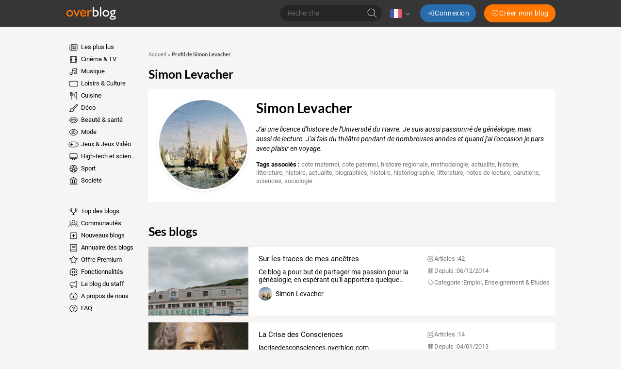

--- FILE ---
content_type: text/html; charset=UTF-8
request_url: https://www.over-blog.com/user/13137.html
body_size: 133716
content:
<!DOCTYPE html>
<html lang="fr">
  <head>
    <meta charset="utf-8">
    <meta name="viewport" content="width=device-width">

    <title>Simon Levacher, profil chez Overblog</title>

    <meta name="description" content="J&#039;ai une licence d&#039;histoire de l&#039;Université du Havre. Je suis aussi passionné de généalogie, mais aussi de lecture. J&#039;ai fais du théâtre pendant de nombreuses années et quand j&#039;ai l&#039;occasion je pars avec plaisir en voyage.">

    
          <script type="application/ld+json">
        {
          "@context" : "http://schema.org",
          "@type" : "Organization",
          "name": "Overblog",
          "url" : "https://www.over-blog.com",
          "logo": {
            "@type": "ImageObject",
            "url": "https://assets.over-blog.com/b/site/v2025.26.01/images/logo-overblog-big.png",
            "width": 550,
            "height": 210
          }
        }
      </script>
    
    <link rel="icon" href="https://assets.over-blog.com/b/site/v2025.26.01/images/overblog/favicon.ico">

    <link rel="stylesheet" href="https://assets.over-blog.com/b/site/v2025.26.01/overblog.550d4731.css">

    
    <style type='text/css'>
      @font-face {
        font-family: Roboto;
        font-style: normal;
        font-weight: 300;
        font-display: swap;
        src: url(https://assets.over-blog-kiwi.com/t/fonts/roboto/roboto-300.woff2) format('woff2'),
        url(https://assets.over-blog-kiwi.com/t/fonts/roboto/roboto-300.woff) format('woff');
      }

      @font-face {
        font-family: Roboto;
        font-style: italic;
        font-weight: 400;
        font-display: swap;
        src: url(https://assets.over-blog-kiwi.com/t/fonts/roboto/roboto-400-italic.woff2) format('woff2'),
        url(https://assets.over-blog-kiwi.com/t/fonts/roboto/roboto-400-italic.woff) format('woff');
      }

      @font-face {
        font-family: Roboto;
        font-style: normal;
        font-weight: 400;
        font-display: swap;
        src:  url(https://assets.over-blog-kiwi.com/t/fonts/roboto/roboto-400.woff2) format('woff2'),
        url(https://assets.over-blog-kiwi.com/t/fonts/roboto/roboto-400.woff) format('woff');
      }

      @font-face {
        font-family: Roboto;
        font-style: normal;
        font-weight: 700;
        font-display: swap;
        src:  url(https://assets.over-blog-kiwi.com/t/fonts/roboto/roboto-700.woff2) format('woff2'),
        url(https://assets.over-blog-kiwi.com/t/fonts/roboto/roboto-700.woff) format('woff');
      }

      @font-face {
        font-family: Lato;
        font-style: normal;
        font-weight: 400;
        font-display: swap;
        src:  url(https://assets.over-blog-kiwi.com/t/fonts/lato/lato-400.woff2) format('woff2'),
        url(https://assets.over-blog-kiwi.com/t/fonts/lato/lato-400.woff) format('woff');
      }

      @font-face {
        font-family: Lato;
        font-style: normal;
        font-weight: 700;
        font-display: swap;
        src:  url(https://assets.over-blog-kiwi.com/t/fonts/lato/lato-700.woff2) format('woff2'),
        url(https://assets.over-blog-kiwi.com/t/fonts/lato/lato-700.woff) format('woff');
      }

      @font-face {
        font-family: Lato;
        font-style: normal;
        font-weight: 900;
        font-display: swap;
        src:  url(https://assets.over-blog-kiwi.com/t/fonts/lato/lato-900.woff2) format('woff2'),
        url(https://assets.over-blog-kiwi.com/t/fonts/lato/lato-900.woff) format('woff');
      }
    </style>
    <script>
  function loadGA(hasDidomiConsent) {
    window.dataLayer = window.dataLayer || []
    var s = document.createElement("script")
    s.async = true
    s.src = "https://cdn.lib.getjan.io/library/overblog.js"
    s.setAttribute("importance", "high")
    var g = document.getElementsByTagName("head")[0]
    g.parentNode.insertBefore(s, g)
    window.jan = window.jan || {}
    jan.cmd = jan.cmd || []
    jancmd = function(){jan.cmd.push(arguments);}

    var dimensions = {
      dimension2: 'fr',
      dimension22: 'www.over-blog.com',
      dimension23: hasDidomiConsent,
      dimension25: 'overblog',
    }

    if(hasDidomiConsent) {
      dimensions.allowAdPersonalizationSignals =  false;
    } else {
      dimensions.allowAdFeatures =  false;
    }

    jancmd("setConfig", {
      metadata: dimensions,
    });

    jancmd("sendEvent", "pageview");
  }
</script>
    <script src="/didomi.js"></script>
  </head>
  <body class="Body">
      
<header class="Header">

  <div class="Header-container u-container">

    <div class="Header-wrapper">
      <div class="Header-smallButton--nav u-visible--xs u-visible--sm">
        <a href="#" class="Header-smallButton js-nav">
            <span class="svg-icon svg-icon--bars "><svg xmlns="http://www.w3.org/2000/svg" viewBox="0 0 640 640"><!--!Font Awesome Pro 7.0.1 by @fontawesome - https://fontawesome.com License - https://fontawesome.com/license (Commercial License) Copyright 2025 Fonticons, Inc.--><path d="M96 144C96 135.2 103.2 128 112 128L528 128C536.8 128 544 135.2 544 144C544 152.8 536.8 160 528 160L112 160C103.2 160 96 152.8 96 144zM96 320C96 311.2 103.2 304 112 304L528 304C536.8 304 544 311.2 544 320C544 328.8 536.8 336 528 336L112 336C103.2 336 96 328.8 96 320zM544 496C544 504.8 536.8 512 528 512L112 512C103.2 512 96 504.8 96 496C96 487.2 103.2 480 112 480L528 480C536.8 480 544 487.2 544 496z"/></svg></span>

        </a>
      </div>

      <div class="Header-logo">
        <span class="js-b16 45CBCBC0C22D1F1FCCCCCC194FC443C11E41484F4C19424F4E1F">
          <img class="Header-overblogImg" src="https://assets.over-blog.com/b/site/v2025.26.01/images/overblog/logo.png" srcset="https://assets.over-blog.com/b/site/v2025.26.01/images/overblog/logo.png 2x" alt="overblog">
        </span>
      </div>

      <div class="Header-controls">

        <form method="post" action="/search" class="Header-search HeaderSearch js-hide-on-scroll--down">
          <div class="c-input-container c-input-container--raw">
            <input name="query" type="text" class="c-input HeaderSearch-input"
              placeholder="Recherche"
              required>
          </div>
          <button class="HeaderSearch-submit">  <span class="svg-icon svg-icon--search "><svg xmlns="http://www.w3.org/2000/svg" viewBox="0 0 640 640"><!--!Font Awesome Pro 7.0.1 by @fontawesome - https://fontawesome.com License - https://fontawesome.com/license (Commercial License) Copyright 2025 Fonticons, Inc.--><path d="M448 272C448 174.8 369.2 96 272 96C174.8 96 96 174.8 96 272C96 369.2 174.8 448 272 448C369.2 448 448 369.2 448 272zM407.3 430C371 461.2 323.7 480 272 480C157.1 480 64 386.9 64 272C64 157.1 157.1 64 272 64C386.9 64 480 157.1 480 272C480 323.7 461.2 371 430 407.3L571.3 548.7C577.5 554.9 577.5 565.1 571.3 571.3C565.1 577.5 554.9 577.5 548.7 571.3L407.3 430z"/></svg></span>
</button>
        </form>

                  <div class="Header-language Languages js-dropdown">
            <div class="Languages-current">
              <img class="Languages-current-flag" src="https://assets.over-blog.com/b/site/v2025.26.01/images/flags/fr.png" alt="fr">
                <span class="svg-icon svg-icon--angle-down Languages-current-caret"><svg xmlns="http://www.w3.org/2000/svg" viewBox="0 0 640 640"><!--!Font Awesome Pro 7.0.1 by @fontawesome - https://fontawesome.com License - https://fontawesome.com/license (Commercial License) Copyright 2025 Fonticons, Inc.--><path d="M308.7 427.3C314.9 433.5 325.1 433.5 331.3 427.3L491.3 267.3C497.5 261.1 497.5 250.9 491.3 244.7C485.1 238.5 474.9 238.5 468.7 244.7L320 393.4L171.3 244.7C165.1 238.5 154.9 238.5 148.7 244.7C142.5 250.9 142.5 261.1 148.7 267.3L308.7 427.3z"/></svg></span>

            </div>
            <div class="Languages-dropdown">
              <div class="Languages-arrow"></div>
              <ul class="Languages-list">
                                              <li class="Languages-language">
                  <a href="//en.over-blog.com" class="Language-link u-link">
                    <img class="Languages-flag"
                         src="https://assets.over-blog.com/b/site/v2025.26.01/images/flags/en.png" alt="en"><!--
                    -->English
                  </a>
                </li>
                                              <li class="Languages-language">
                  <a href="//www.over-blog.com" class="Language-link u-link">
                    <img class="Languages-flag"
                         src="https://assets.over-blog.com/b/site/v2025.26.01/images/flags/fr.png" alt="fr"><!--
                    -->français
                  </a>
                </li>
                                              <li class="Languages-language">
                  <a href="//de.over-blog.com" class="Language-link u-link">
                    <img class="Languages-flag"
                         src="https://assets.over-blog.com/b/site/v2025.26.01/images/flags/de.png" alt="de"><!--
                    -->Deutsch
                  </a>
                </li>
                                              <li class="Languages-language">
                  <a href="//es.over-blog.com" class="Language-link u-link">
                    <img class="Languages-flag"
                         src="https://assets.over-blog.com/b/site/v2025.26.01/images/flags/es.png" alt="es"><!--
                    -->español
                  </a>
                </li>
                                              <li class="Languages-language">
                  <a href="//it.over-blog.com" class="Language-link u-link">
                    <img class="Languages-flag"
                         src="https://assets.over-blog.com/b/site/v2025.26.01/images/flags/it.png" alt="it"><!--
                    -->italiano
                  </a>
                </li>
                            </ul>
            </div>
          </div>
        
        <div class="Header-connexionButtons">
          <p class="Header-label--login u-visible--xs">Vous avez déjà un Overblog, connectez vous</p>
          <a class="Header-button--login c-button c-button--primary" href="https://connect.over-blog.com/fr/login">
              <span class="svg-icon svg-icon--sign-in "><svg xmlns="http://www.w3.org/2000/svg" viewBox="0 0 640 640"><!--!Font Awesome Pro 7.0.1 by @fontawesome - https://fontawesome.com License - https://fontawesome.com/license (Commercial License) Copyright 2025 Fonticons, Inc.--><path d="M411.3 331.3C417.5 325.1 417.5 314.9 411.3 308.7L267.3 164.7C261.1 158.5 250.9 158.5 244.7 164.7C238.5 170.9 238.5 181.1 244.7 187.3L361.4 304L80 304C71.2 304 64 311.2 64 320C64 328.8 71.2 336 80 336L361.4 336L244.7 452.7C238.5 458.9 238.5 469.1 244.7 475.3C250.9 481.5 261.1 481.5 267.3 475.3L411.3 331.3zM400 512C391.2 512 384 519.2 384 528C384 536.8 391.2 544 400 544L480 544C533 544 576 501 576 448L576 192C576 139 533 96 480 96L400 96C391.2 96 384 103.2 384 112C384 120.8 391.2 128 400 128L480 128C515.3 128 544 156.7 544 192L544 448C544 483.3 515.3 512 480 512L400 512z"/></svg></span>
 <span class="u-hidden--sm">Connexion</span>
          </a>

          <p class="Header-label--createBlog u-visible--xs">Pas encore inscrit ? Creez un Overblog!</p>
          <span class="Header-button--createBlog c-button c-button--secondary" onclick="document.location.href='https://www.over-blog.com/creation'">
              <span class="svg-icon svg-icon--plus-circle "><svg xmlns="http://www.w3.org/2000/svg" viewBox="0 0 640 640"><!--!Font Awesome Pro 7.0.1 by @fontawesome - https://fontawesome.com License - https://fontawesome.com/license (Commercial License) Copyright 2025 Fonticons, Inc.--><path d="M320 96C443.7 96 544 196.3 544 320C544 443.7 443.7 544 320 544C196.3 544 96 443.7 96 320C96 196.3 196.3 96 320 96zM320 576C461.4 576 576 461.4 576 320C576 178.6 461.4 64 320 64C178.6 64 64 178.6 64 320C64 461.4 178.6 576 320 576zM304 416C304 424.8 311.2 432 320 432C328.8 432 336 424.8 336 416L336 336L416 336C424.8 336 432 328.8 432 320C432 311.2 424.8 304 416 304L336 304L336 224C336 215.2 328.8 208 320 208C311.2 208 304 215.2 304 224L304 304L224 304C215.2 304 208 311.2 208 320C208 328.8 215.2 336 224 336L304 336L304 416z"/></svg></span>
 <span class="u-hidden--sm">Créer mon blog</span>
          </span>
        </div>
      </div>

      <div class="Header-smallButton--user u-visible--xs">
        <a href="#" class="Header-smallButton js-connexion">
            <span class="svg-icon svg-icon--user "><svg xmlns="http://www.w3.org/2000/svg" viewBox="0 0 640 640"><!--!Font Awesome Pro 7.0.1 by @fontawesome - https://fontawesome.com License - https://fontawesome.com/license (Commercial License) Copyright 2025 Fonticons, Inc.--><path d="M224 192C224 139 267 96 320 96C373 96 416 139 416 192C416 245 373 288 320 288C267 288 224 245 224 192zM448 192C448 121.3 390.7 64 320 64C249.3 64 192 121.3 192 192C192 262.7 249.3 320 320 320C390.7 320 448 262.7 448 192zM128 544C128 464.5 192.5 400 272 400L368 400C447.5 400 512 464.5 512 544L512 560C512 568.8 519.2 576 528 576C536.8 576 544 568.8 544 560L544 544C544 446.8 465.2 368 368 368L272 368C174.8 368 96 446.8 96 544L96 560C96 568.8 103.2 576 112 576C120.8 576 128 568.8 128 560L128 544z"/></svg></span>

        </a>
      </div>

    </div>

  </div>

</header>
  <div class="u-container">
    
          
  <div class="Content u-row">

    <div class="Content-menu u-col-md-2">
              <nav class="Nav">
  <div class="rwd-menuwrapper">
            <ul class="Menu">
            
                <li class="first">                  <span
        class="js-b16 1F Menu-element
          ">
          <span class="svg-icon svg-icon--newspaper Menu-icon"><svg xmlns="http://www.w3.org/2000/svg" viewBox="0 0 640 640"><!--!Font Awesome Pro 7.0.1 by @fontawesome - https://fontawesome.com License - https://fontawesome.com/license (Commercial License) Copyright 2025 Fonticons, Inc.--><path d="M224 128C206.3 128 192 142.3 192 160L192 480C192 491.7 188.9 502.6 183.4 512L496 512C522.5 512 544 490.5 544 464L544 160C544 142.3 529.7 128 512 128L224 128zM128 512C145.7 512 160 497.7 160 480L160 160C160 124.7 188.7 96 224 96L512 96C547.3 96 576 124.7 576 160L576 464C576 508.2 540.2 544 496 544L128 544C92.7 544 64 515.3 64 480L64 176C64 167.2 71.2 160 80 160C88.8 160 96 167.2 96 176L96 480C96 497.7 110.3 512 128 512zM416 240C416 231.2 423.2 224 432 224L480 224C488.8 224 496 231.2 496 240C496 248.8 488.8 256 480 256L432 256C423.2 256 416 248.8 416 240zM416 304C416 295.2 423.2 288 432 288L480 288C488.8 288 496 295.2 496 304C496 312.8 488.8 320 480 320L432 320C423.2 320 416 312.8 416 304zM240 368C240 359.2 247.2 352 256 352L480 352C488.8 352 496 359.2 496 368C496 376.8 488.8 384 480 384L256 384C247.2 384 240 376.8 240 368zM240 432C240 423.2 247.2 416 256 416L480 416C488.8 416 496 423.2 496 432C496 440.8 488.8 448 480 448L256 448C247.2 448 240 440.8 240 432zM288 288L352 288L352 224L288 224L288 288zM256 216C256 202.7 266.7 192 280 192L360 192C373.3 192 384 202.7 384 216L384 296C384 309.3 373.3 320 360 320L280 320C266.7 320 256 309.3 256 296L256 216z"/></svg></span>

        Les plus lus
      </span>
            
    </li>

    
                <li>                  <span
        class="js-b16 1F4E4A4C1F424649434E4A1ECBC4 Menu-element
                      Menu-element--television-film
          ">
          <span class="svg-icon svg-icon--film Menu-icon"><svg xmlns="http://www.w3.org/2000/svg" viewBox="0 0 640 640"><!--!Font Awesome Pro 7.0.1 by @fontawesome - https://fontawesome.com License - https://fontawesome.com/license (Commercial License) Copyright 2025 Fonticons, Inc.--><path d="M224 432L224 512L416 512L416 128L224 128L224 432zM192 448L128 448L128 480C128 497.7 142.3 512 160 512L192 512L192 448zM192 416L192 336L128 336L128 416L192 416zM192 304L192 224L128 224L128 304L192 304zM192 192L192 128L160 128C142.3 128 128 142.3 128 160L128 192L192 192zM448 416L512 416L512 336L448 336L448 416zM448 304L512 304L512 224L448 224L448 304zM448 192L512 192L512 160C512 142.3 497.7 128 480 128L448 128L448 192zM448 448L448 512L480 512C497.7 512 512 497.7 512 480L512 448L448 448zM160 96L480 96C515.3 96 544 124.7 544 160L544 480C544 515.3 515.3 544 480 544L160 544C124.7 544 96 515.3 96 480L96 160C96 124.7 124.7 96 160 96z"/></svg></span>

        Cinéma &amp; TV
      </span>
            
    </li>

    
                <li>                  <span
        class="js-b16 1F4E4A4C1F4EC3C246CAC343 Menu-element
                      Menu-element--music
          ">
          <span class="svg-icon svg-icon--music Menu-icon"><svg xmlns="http://www.w3.org/2000/svg" viewBox="0 0 640 640"><!--!Font Awesome Pro 7.0.1 by @fontawesome - https://fontawesome.com License - https://fontawesome.com/license (Commercial License) Copyright 2025 Fonticons, Inc.--><path d="M492.5 104.3L268.5 154.1C261.2 155.7 256 162.2 256 169.7L256 244.1L512 187.2L512 119.9C512 109.7 502.5 102.1 492.5 104.3zM512 340.4L512 220L256 276.9L256 464.1C256 508.3 213 544.1 160 544.1C107 544.1 64 508.3 64 464.1C64 419.9 107 384.1 160 384.1C184.6 384.1 207 391.8 224 404.5L224 169.8C224 147.3 239.6 127.8 261.6 122.9L485.6 73C515.6 66.3 544 89.1 544 119.9L544 400C544 444.2 501 480 448 480C395 480 352 444.2 352 400C352 355.8 395 320 448 320C472.6 320 495 327.7 512 340.4zM512 400C512 373.5 483.3 352 448 352C412.7 352 384 373.5 384 400C384 426.5 412.7 448 448 448C483.3 448 512 426.5 512 400zM224 464C224 437.5 195.3 416 160 416C124.7 416 96 437.5 96 464C96 490.5 124.7 512 160 512C195.3 512 224 490.5 224 464z"/></svg></span>

        Musique
      </span>
            
    </li>

    
                <li>                  <span
        class="js-b16 1F4E4A4C1F484F46C246C1C21E42C348CBC3C143 Menu-element
                      Menu-element--entertainment
          ">
          <span class="svg-icon svg-icon--ticket-alt Menu-icon"><svg xmlns="http://www.w3.org/2000/svg" viewBox="0 0 640 640"><!--!Font Awesome Pro 7.0.1 by @fontawesome - https://fontawesome.com License - https://fontawesome.com/license (Commercial License) Copyright 2025 Fonticons, Inc.--><path d="M96 160L544 160C561.7 160 576 174.3 576 192L576 246.7C547.8 259 528 287.2 528 320C528 352.8 547.8 381 576 393.3L576 448C576 465.7 561.7 480 544 480L96 480C78.3 480 64 465.7 64 448L64 393.3C92.2 381 112 352.8 112 320C112 287.2 92.2 259 64 246.7L64 192C64 174.3 78.3 160 96 160zM96 128C60.7 128 32 156.7 32 192L32 256C32 264.8 39.4 271.7 47.7 274.6C66.5 281.1 80 299 80 320C80 341 66.5 358.9 47.7 365.4C39.4 368.3 32 375.2 32 384L32 448C32 483.3 60.7 512 96 512L544 512C579.3 512 608 483.3 608 448L608 384C608 375.2 600.6 368.3 592.3 365.4C573.5 358.9 560 341 560 320C560 299 573.5 281.1 592.3 274.6C600.6 271.7 608 264.8 608 256L608 192C608 156.7 579.3 128 544 128L96 128z"/></svg></span>

        Loisirs &amp; Culture
      </span>
            
    </li>

    
                <li>                  <span
        class="js-b16 1F4E4A4C1F42C346C24649431E4B43424F Menu-element
                      Menu-element--home-cooking
          ">
          <span class="svg-icon svg-icon--utensils Menu-icon"><svg xmlns="http://www.w3.org/2000/svg" viewBox="0 0 640 640"><!--!Font Awesome Pro 7.0.1 by @fontawesome - https://fontawesome.com License - https://fontawesome.com/license (Commercial License) Copyright 2025 Fonticons, Inc.--><path d="M129.1 64C138 64.7 144.6 72.3 144 81.1L132.9 236.6C130.9 264.4 152.9 288 180.8 288L235.3 288C263.2 288 285.2 264.4 283.2 236.6L272 81.1C271.4 72.3 278 64.7 286.9 64C295.8 63.3 303.3 70 304 78.9L315.1 234.3C318.4 280.6 281.7 320 235.3 320L224 320L224 560C224 568.8 216.8 576 208 576C199.2 576 192 568.8 192 560L192 320L180.7 320C134.3 320 97.6 280.6 100.9 234.3L112 78.9C112.7 70 120.3 63.4 129.1 64zM184.8 64C193.6 64.4 200.4 72 200 80.8L192 240.8C191.6 249.6 184 256.4 175.2 256C166.4 255.6 159.6 248 160 239.2L168 79.2C168.5 70.4 176 63.6 184.8 64zM231.2 64C240 63.6 247.5 70.4 248 79.2L256 239.2C256.4 248 249.6 255.5 240.8 256C232 256.5 224.5 249.6 224 240.8L216 80.8C215.6 72 222.4 64.5 231.2 64zM384 200C384 124.9 444.9 64 520 64L528 64C536.8 64 544 71.2 544 80L544 560C544 568.8 536.8 576 528 576C519.2 576 512 568.8 512 560L512 416L448 416C412.7 416 384 387.3 384 352L384 200zM512 384L512 96.3C458.3 100.4 416 145.3 416 200L416 352C416 369.7 430.3 384 448 384L512 384z"/></svg></span>

        Cuisine
      </span>
            
    </li>

    
                <li>                  <span
        class="js-b16 1F4E4A4C1F4B43424F Menu-element
                      Menu-element--home-deco
          ">
          <span class="svg-icon svg-icon--paint-brush Menu-icon"><svg xmlns="http://www.w3.org/2000/svg" viewBox="0 0 640 640"><!--!Font Awesome Pro 7.0.1 by @fontawesome - https://fontawesome.com License - https://fontawesome.com/license (Commercial License) Copyright 2025 Fonticons, Inc.--><path d="M516.4 106.2L286.4 336.2C307.1 347.8 324.2 364.9 335.8 385.6L565.8 155.6C572.3 149.1 576 140.2 576 130.9C576 111.6 560.4 96 541.1 96C531.8 96 523 99.7 516.4 106.2zM253.9 323.5L493.8 83.6C506.3 71 523.3 64 541.1 64C578 64 608 94 608 130.9C608 148.7 601 165.7 588.4 178.2L348.5 418.1C350.8 427.7 352 437.7 352 448C352 518.7 294.7 576 224 576L48 576C39.2 576 32 568.8 32 560C32 551.2 39.2 544 48 544L75.9 544C98 544 111.5 512.9 103.9 492.2C98.8 478.4 96.1 463.5 96.1 448C96.1 377.3 153.4 320 224.1 320C234.4 320 244.4 321.2 254 323.5zM320 448C320 395 277 352 224 352C171 352 128 395 128 448C128 459.7 130.1 470.8 133.9 481.1C141.3 501.3 138 523.4 129.7 540.1C129.1 541.4 128.4 542.6 127.6 543.9L224 543.9C277 543.9 320 500.9 320 447.9z"/></svg></span>

        Déco
      </span>
            
    </li>

    
                <li>                  <span
        class="js-b16 1F4E4A4C1F41434AC3CB431EC24A49CB43 Menu-element
                      Menu-element--beauty
          ">
          <span class="svg-icon svg-icon--lips Menu-icon"><svg xmlns="http://www.w3.org/2000/svg" viewBox="0 0 640 640"><!--!Font Awesome Pro 7.0.1 by @fontawesome - https://fontawesome.com License - https://fontawesome.com/license (Commercial License) Copyright 2025 Fonticons, Inc.--><path d="M238.5 128C204.3 128 171.8 143.4 150.1 169.9L35.6 309.9C30.9 315.7 30.8 324 35.4 329.9L112.1 428C157.6 486 227.3 520 301.1 520L338.8 520C412.6 520 482.3 486 527.8 427.9L604.5 329.8C609.1 323.9 609 315.6 604.3 309.8L489.8 169.8C468.1 143.3 435.7 127.9 401.4 127.9C382.6 127.9 364.1 132.5 347.6 141.4L320 156.3L292.3 141.5C275.7 132.7 257.3 128 238.5 128zM174.9 190.1C190.5 171 213.9 160 238.5 160C252 160 265.3 163.3 277.2 169.7L312.4 188.5C317.1 191 322.8 191 327.5 188.5L362.7 169.7C374.6 163.3 387.9 160 401.4 160C426 160 449.4 171.1 465 190.1L571.4 320.2L502.6 408.2C463.2 458.6 402.8 488 338.9 488L301.2 488C237.2 488 176.8 458.6 137.4 408.2L68.6 320.2L175 190.1zM229 240.8C223.3 238.9 216.9 240.4 212.6 244.7L148.6 308.7C145.2 312.1 143.5 316.8 144 321.6C144.5 326.4 147.1 330.7 151 333.3L198.6 365.1C232.8 387.9 272.9 400 314 400L325.7 400C366.8 400 406.9 387.8 441.1 365.1L488.7 333.3C492.7 330.6 495.3 326.3 495.7 321.6C496.1 316.9 494.5 312.1 491.1 308.7L427.1 244.7C422.8 240.4 416.5 238.9 410.7 240.8L319.8 271.1L228.9 240.8zM185.1 317.5L228.3 274.3L314.9 303.2C318.2 304.3 321.7 304.3 325 303.2L411.6 274.3L454.8 317.5L423.4 338.4C394.5 357.7 360.5 368 325.8 368L314.1 368C279.4 368 245.4 357.7 216.5 338.4L185.1 317.5z"/></svg></span>

        Beauté &amp; santé
      </span>
            
    </li>

    
                <li>                  <span
        class="js-b16 1F4E4A4C1F4E4F4B431E41434AC3CB43 Menu-element
                      Menu-element--glamour
          ">
          <span class="svg-icon svg-icon--eye Menu-icon"><svg xmlns="http://www.w3.org/2000/svg" viewBox="0 0 640 640"><!--!Font Awesome Pro 7.0.1 by @fontawesome - https://fontawesome.com License - https://fontawesome.com/license (Commercial License) Copyright 2025 Fonticons, Inc.--><path d="M320 128C179.2 128 90.7 256 64 320C90.7 384 179.2 512 320 512C460.8 512 549.3 384 576 320C549.3 256 460.8 128 320 128zM127.4 176.6C174.5 132.8 239.2 96 320 96C400.8 96 465.5 132.8 512.6 176.6C559.4 220.1 590.7 272 605.6 307.7C608.9 315.6 608.9 324.4 605.6 332.3C590.7 368 559.4 420 512.6 463.4C465.5 507.1 400.8 544 320 544C239.2 544 174.5 507.2 127.4 463.4C80.6 419.9 49.3 368 34.4 332.3C31.1 324.4 31.1 315.6 34.4 307.7C49.3 272 80.6 220 127.4 176.6zM320 416C373 416 416 373 416 320C416 276.7 387.3 240.1 347.9 228.1C350.6 236.9 352 246.3 352 256C352 309 309 352 256 352C246.3 352 236.9 350.6 228.1 347.9C240 387.3 276.7 416 320 416zM192.2 327.8C192 325.2 192 322.6 192 320C192 307.8 193.7 296.1 196.9 285C197.2 284.1 197.4 283.2 197.7 282.3C210.1 241.9 242 210.1 282.4 197.6C294.3 193.9 307 192 320.1 192C322.6 192 325.1 192.1 327.5 192.2L327.9 192.2C395 196.2 448.1 251.9 448.1 320C448.1 390.7 390.8 448 320.1 448C252 448 196.3 394.8 192.3 327.8zM224.3 311.7C233.6 317 244.4 320.1 255.9 320.1C291.2 320.1 319.9 291.4 319.9 256.1C319.9 244.6 316.9 233.8 311.5 224.5C265.1 228.5 228.2 265.4 224.2 311.8z"/></svg></span>

        Mode
      </span>
            
    </li>

    
                <li>                  <span
        class="js-b16 1F4E4A4C1F4D43C3C51EC4464B434F Menu-element
                      Menu-element--games
          ">
          <span class="svg-icon svg-icon--gamepad Menu-icon"><svg xmlns="http://www.w3.org/2000/svg" viewBox="0 0 640 640"><!--!Font Awesome Pro 7.0.1 by @fontawesome - https://fontawesome.com License - https://fontawesome.com/license (Commercial License) Copyright 2025 Fonticons, Inc.--><path d="M192 160C103.6 160 32 231.6 32 320C32 408.4 103.6 480 192 480L448 480C536.4 480 608 408.4 608 320C608 231.6 536.4 160 448 160L192 160zM0 320C0 214 86 128 192 128L448 128C554 128 640 214 640 320C640 426 554 512 448 512L192 512C86 512 0 426 0 320zM208 256L208 304L256 304C264.8 304 272 311.2 272 320C272 328.8 264.8 336 256 336L208 336L208 384C208 392.8 200.8 400 192 400C183.2 400 176 392.8 176 384L176 336L128 336C119.2 336 112 328.8 112 320C112 311.2 119.2 304 128 304L176 304L176 256C176 247.2 183.2 240 192 240C200.8 240 208 247.2 208 256zM408 368C408 354.7 418.7 344 432 344C445.3 344 456 354.7 456 368C456 381.3 445.3 392 432 392C418.7 392 408 381.3 408 368zM496 248C509.3 248 520 258.7 520 272C520 285.3 509.3 296 496 296C482.7 296 472 285.3 472 272C472 258.7 482.7 248 496 248z"/></svg></span>

        Jeux &amp; Jeux Vidéo
      </span>
            
    </li>

    
                <li>                  <span
        class="js-b16 1F4E4A4C1F45464C451ECB434245 Menu-element
                      Menu-element--high-tech
          ">
          <span class="svg-icon svg-icon--desktop Menu-icon"><svg xmlns="http://www.w3.org/2000/svg" viewBox="0 0 640 640"><!--!Font Awesome Pro 7.0.1 by @fontawesome - https://fontawesome.com License - https://fontawesome.com/license (Commercial License) Copyright 2025 Fonticons, Inc.--><path d="M512 128L128 128C110.3 128 96 142.3 96 160L96 352L544 352L544 160C544 142.3 529.7 128 512 128zM544 384L96 384L96 416C96 433.7 110.3 448 128 448L512 448C529.7 448 544 433.7 544 416L544 384zM128 96L512 96C547.3 96 576 124.7 576 160L576 416C576 451.3 547.3 480 512 480L394.9 480L405.6 544L464 544C472.8 544 480 551.2 480 560C480 568.8 472.8 576 464 576L176 576C167.2 576 160 568.8 160 560C160 551.2 167.2 544 176 544L234.4 544L245.1 480L128 480C92.7 480 64 451.3 64 416L64 160C64 124.7 92.7 96 128 96zM277.6 480L266.9 544L373.1 544L362.4 480L277.5 480z"/></svg></span>

        High-tech et sciences
      </span>
            
    </li>

    
                <li>                  <span
        class="js-b16 1F4E4A4C1FC2C04FC1CB Menu-element
                      Menu-element--sport
          ">
          <span class="svg-icon svg-icon--futbol Menu-icon"><svg xmlns="http://www.w3.org/2000/svg" viewBox="0 0 640 640"><!--!Font Awesome Pro 7.0.1 by @fontawesome - https://fontawesome.com License - https://fontawesome.com/license (Commercial License) Copyright 2025 Fonticons, Inc.--><path d="M320 576C178.6 576 64 461.4 64 320C64 178.6 178.6 64 320 64C461.4 64 576 178.6 576 320C576 461.4 461.4 576 320 576zM279.9 413.6C274.8 413.6 270 416.1 267 420.2L252.9 439.6C250 443.6 249.1 448.8 250.5 453.5L275.7 539.5C290 542.4 304.9 543.9 320.1 543.9C335.3 543.9 350.2 542.4 364.5 539.5L389.7 453.5C391.1 448.7 390.2 443.6 387.3 439.6L373.2 420.2C370.2 416.1 365.4 413.6 360.3 413.6L280 413.6zM147.9 463.3C172.1 492.3 203.4 515 239.2 528.9L222.4 471.7C220.3 464.6 213.6 459.8 206.2 460.2L147.8 463.3zM433.8 460.2C426.4 459.8 419.7 464.6 417.6 471.7L400.9 528.8C436.7 514.9 468 492.2 492.1 463.3L433.8 460.2zM186.3 293.4C181.3 291.8 175.9 292.7 171.7 295.8L98.2 350.9C102.3 380.3 112 407.8 126.3 432.4L214.6 427.8C219.4 427.5 223.9 425.1 226.7 421.2L241.1 401.4C244.1 397.3 244.9 391.9 243.4 387.1L218.6 310.8C217 305.9 213.2 302.1 208.3 300.5L186.4 293.4zM453.7 293.4L431.8 300.5C426.9 302.1 423.1 305.9 421.6 310.8L396.8 387.1C395.2 392 396.1 397.3 399.1 401.4L413.4 421.2C416.2 425.1 420.7 427.5 425.5 427.8L513.8 432.4C528.1 407.8 537.8 380.3 541.9 351L468.4 295.8C464.2 292.7 458.8 291.8 453.8 293.4zM329.4 250.6C323.8 246.5 316.2 246.5 310.6 250.6L256.9 289.6C251.3 293.7 248.9 300.9 251.1 307.5L271.6 370.6C273.7 377.2 279.9 381.7 286.8 381.7L353.2 381.7C360.1 381.7 366.3 377.2 368.4 370.6L388.9 307.5C391 300.9 388.7 293.7 383.1 289.6L329.4 250.6zM488.5 256.2C485.8 262.9 488 270.6 493.8 274.9L543.8 312.4C542.5 271.8 530.4 234 510.3 201.7L488.5 256.1zM129.8 201.8C109.7 234.1 97.6 271.9 96.2 312.5L146.3 275C152.1 270.7 154.3 263 151.6 256.3L129.8 201.8zM226.2 116.6C197.8 129.7 172.7 148.6 152.2 171.7L184.8 253.1C186.6 257.5 190.2 260.9 194.7 262.4L218.2 270C223.1 271.6 228.4 270.8 232.5 267.8L297.4 220.6C301.5 217.6 304 212.8 304 207.6L304 190.6C304 185.9 301.9 181.5 298.4 178.5L226.1 116.5zM341.7 178.6C338.2 181.6 336.1 186.1 336.1 190.8L336.1 207.7C336.1 212.8 338.6 217.6 342.7 220.6L407.6 267.8C411.7 270.8 417.1 271.7 421.9 270.1L445.4 262.5C449.9 261 453.6 257.6 455.3 253.2L487.8 171.8C467.3 148.6 442.2 129.8 413.8 116.6L341.5 178.6zM320 96C299.4 96 279.5 98.8 260.6 104L309.6 146C315.6 151.1 324.5 151.1 330.4 146L379.3 104C360.4 98.8 340.5 96 320 96z"/></svg></span>

        Sport
      </span>
            
    </li>

    
                <li>                  <span
        class="js-b16 1F4E4A4C1FC24F424643CB43 Menu-element
                      Menu-element--society
          ">
          <span class="svg-icon svg-icon--university Menu-icon"><svg xmlns="http://www.w3.org/2000/svg" viewBox="0 0 640 640"><!--!Font Awesome Pro 7.0.1 by @fontawesome - https://fontawesome.com License - https://fontawesome.com/license (Commercial License) Copyright 2025 Fonticons, Inc.--><path d="M65.3 249C69.3 262.6 81.8 272 96 272L128 272L128 464L112 464C103.2 464 96 471.2 96 480C96 488.8 103.2 496 112 496L528 496C536.8 496 544 488.8 544 480C544 471.2 536.8 464 528 464L512 464L512 272L544 272C558.2 272 570.7 262.6 574.7 249C578.7 235.4 573.2 220.7 561.3 213.1L337.3 69.1C326.8 62.3 313.2 62.3 302.7 69.1L78.7 213.1C66.8 220.8 61.3 235.4 65.3 249zM160 464L160 272L240 272L240 464L160 464zM272 464L272 272L368 272L368 464L272 464zM370.6 240C374.1 232.7 376 224.6 376 216C376 185.1 350.9 160 320 160C289.1 160 264 185.1 264 216C264 224.6 265.9 232.7 269.4 240L96 240L320 96L544 240L370.6 240zM320 192C333.3 192 344 202.7 344 216C344 229.3 333.3 240 320 240C306.7 240 296 229.3 296 216C296 202.7 306.7 192 320 192zM400 464L400 272L480 272L480 464L400 464zM80 544C71.2 544 64 551.2 64 560C64 568.8 71.2 576 80 576L560 576C568.8 576 576 568.8 576 560C576 551.2 568.8 544 560 544L80 544z"/></svg></span>

        Société
      </span>
            
    </li>

    
                <li class="Menu-separator">                  <span
        class="js-b16 1FCB4FC0 Menu-element
          ">
          <span class="svg-icon svg-icon--trophy Menu-icon"><svg xmlns="http://www.w3.org/2000/svg" viewBox="0 0 640 640"><!--!Font Awesome Pro 7.0.1 by @fontawesome - https://fontawesome.com License - https://fontawesome.com/license (Commercial License) Copyright 2025 Fonticons, Inc.--><path d="M208.2 96L432.2 96C441.2 96 447.6 103.3 447.3 111C441.1 274.9 402.4 350.2 371.2 384.5C355.7 401.6 341.3 409.3 331.9 412.8C327.1 414.6 323.4 415.4 321.3 415.8C320.8 415.9 320.4 415.9 320.1 416C319.8 416 319.4 415.9 318.9 415.8C316.8 415.5 313.1 414.7 308.3 412.8C298.9 409.3 284.5 401.5 269 384.5C237.8 350.3 199.2 274.9 192.9 111C192.6 103.2 199.1 96 208 96zM432.2 64L208.2 64C181.7 64 160.1 85.8 161.1 112.2C161.3 117.5 161.5 122.8 161.8 128L112.2 128C86.1 128 63.1 149.5 65.7 177.5C71.8 243.3 96 289 127.8 320.4C156.7 349 191.1 364.7 221.4 373.4C251.3 422.8 284.9 439.5 304.3 445.2L304.3 544.1L208.3 544.1C199.5 544.1 192.3 551.3 192.3 560.1C192.3 568.9 199.5 576.1 208.3 576.1L432.3 576.1C441.1 576.1 448.3 568.9 448.3 560.1C448.3 551.3 441.1 544.1 432.3 544.1L336.3 544.1L336.3 445.2C356.1 439.4 390.8 422.1 421.3 369.9C452.3 360.1 486 343.5 514.2 315.2C545.2 284.1 568.6 239.8 574.8 177.6C577.6 149.5 554.5 128 528.4 128L478.8 128C479.1 122.8 479.3 117.6 479.5 112.2C480.5 85.7 458.9 64 432.4 64zM476.4 160L528.2 160C537.5 160 543.5 167.3 542.7 174.4C537.2 229.6 516.9 266.9 491.3 292.5C476.2 307.6 459 319 441.4 327.5C457.4 286.9 470.3 232.6 476.4 160zM200.7 331.8C183.1 323.8 165.7 312.8 150.2 297.6C124.2 272 103 233.4 97.5 174.5C96.8 167.3 102.9 160 112.1 160L164 160C170.3 235.2 184 290.8 200.7 331.8z"/></svg></span>

        Top des blogs
      </span>
            
    </li>

    
                <li>                  <span
        class="js-b16 1F424F4E4EC34946CBC61F4846C2CB Menu-element
          ">
          <span class="svg-icon svg-icon--users Menu-icon"><svg xmlns="http://www.w3.org/2000/svg" viewBox="0 0 640 640"><!--!Font Awesome Pro 7.0.1 by @fontawesome - https://fontawesome.com License - https://fontawesome.com/license (Commercial License) Copyright 2025 Fonticons, Inc.--><path d="M320 272C364.2 272 400 236.2 400 192C400 147.8 364.2 112 320 112C275.8 112 240 147.8 240 192C240 236.2 275.8 272 320 272zM320 80C381.9 80 432 130.1 432 192C432 253.9 381.9 304 320 304C258.1 304 208 253.9 208 192C208 130.1 258.1 80 320 80zM296 384C229.7 384 176 437.7 176 504L176 528C176 536.8 168.8 544 160 544C151.2 544 144 536.8 144 528L144 504C144 420.1 212.1 352 296 352L344 352C427.9 352 496 420.1 496 504L496 528C496 536.8 488.8 544 480 544C471.2 544 464 536.8 464 528L464 504C464 437.7 410.3 384 344 384L296 384zM431.4 306.8C439.2 299.2 446.3 290.8 452.4 281.8C460.7 285.8 470.1 288 480 288C515.3 288 544 259.3 544 224C544 188.7 515.3 160 480 160C478.9 160 477.9 160 476.8 160.1C474.6 149.3 471.3 138.8 467 128.9C471.2 128.3 475.6 128 479.9 128C532.9 128 575.9 171 575.9 224C575.9 277 532.9 320 479.9 320C462.2 320 445.6 315.2 431.3 306.8zM160 128C164.4 128 168.7 128.3 172.9 128.9C168.6 138.8 165.3 149.3 163.1 160.1C162 160 161 160 159.9 160C124.6 160 95.9 188.7 95.9 224C95.9 259.3 124.6 288 159.9 288C169.8 288 179.1 285.8 187.4 281.8C193.5 290.9 200.6 299.2 208.4 306.8C194.2 315.2 177.6 320 159.8 320C106.8 320 63.8 277 63.8 224C63.8 171 106.8 128 159.8 128zM149.4 368C139.8 378.3 131.3 389.6 124.1 401.8C71.8 411.2 32 457 32 512L32 528C32 536.8 24.8 544 16 544C7.2 544 0 536.8 0 528L0 512C0 432.5 64.5 368 144 368L149.4 368zM516 401.8C508.8 389.7 500.3 378.3 490.7 368L496 368C575.5 368 640 432.5 640 512L640 528C640 536.8 632.8 544 624 544C615.2 544 608 536.8 608 528L608 512C608 457 568.3 411.2 515.9 401.8z"/></svg></span>

        Communautés
      </span>
            
    </li>

    
                <li>                  <span
        class="js-b16 1F4943CC Menu-element
          ">
          <span class="svg-icon svg-icon--plus-square Menu-icon"><svg xmlns="http://www.w3.org/2000/svg" viewBox="0 0 640 640"><!--!Font Awesome Pro 7.0.1 by @fontawesome - https://fontawesome.com License - https://fontawesome.com/license (Commercial License) Copyright 2025 Fonticons, Inc.--><path d="M160 128C142.3 128 128 142.3 128 160L128 480C128 497.7 142.3 512 160 512L480 512C497.7 512 512 497.7 512 480L512 160C512 142.3 497.7 128 480 128L160 128zM96 160C96 124.7 124.7 96 160 96L480 96C515.3 96 544 124.7 544 160L544 480C544 515.3 515.3 544 480 544L160 544C124.7 544 96 515.3 96 480L96 160zM304 416L304 336L224 336C215.2 336 208 328.8 208 320C208 311.2 215.2 304 224 304L304 304L304 224C304 215.2 311.2 208 320 208C328.8 208 336 215.2 336 224L336 304L416 304C424.8 304 432 311.2 432 320C432 328.8 424.8 336 416 336L336 336L336 416C336 424.8 328.8 432 320 432C311.2 432 304 424.8 304 416z"/></svg></span>

        Nouveaux blogs
      </span>
            
    </li>

    
                <li>                  <span
        class="js-b16 1F41484F4CC2 Menu-element
          ">
          <span class="svg-icon svg-icon--book Menu-icon"><svg xmlns="http://www.w3.org/2000/svg" viewBox="0 0 640 640"><!--!Font Awesome Pro 7.0.1 by @fontawesome - https://fontawesome.com License - https://fontawesome.com/license (Commercial License) Copyright 2025 Fonticons, Inc.--><path d="M96 128C96 92.7 124.7 64 160 64L496 64C522.5 64 544 85.5 544 112L544 432C544 452.9 530.6 470.7 512 477.3L512 544L528 544C536.8 544 544 551.2 544 560C544 568.8 536.8 576 528 576L160 576C124.7 576 96 547.3 96 512L96 512L96 128zM160 480C142.3 480 128 494.3 128 512C128 529.7 142.3 544 160 544L480 544L480 480L160 480zM128 456.6C137.4 451.2 148.3 448 160 448L496 448C504.8 448 512 440.8 512 432L512 112C512 103.2 504.8 96 496 96L160 96C142.3 96 128 110.3 128 128L128 456.6zM240 192L432 192C440.8 192 448 199.2 448 208C448 216.8 440.8 224 432 224L240 224C231.2 224 224 216.8 224 208C224 199.2 231.2 192 240 192zM240 288L432 288C440.8 288 448 295.2 448 304C448 312.8 440.8 320 432 320L240 320C231.2 320 224 312.8 224 304C224 295.2 231.2 288 240 288z"/></svg></span>

        Annuaire des blogs
      </span>
            
    </li>

    
                <li>                  <span
        class="js-b16 1FC0C1434E46C34E Menu-element
          ">
          <span class="svg-icon svg-icon--star Menu-icon"><svg xmlns="http://www.w3.org/2000/svg" viewBox="0 0 640 640"><!--!Font Awesome Pro 7.0.1 by @fontawesome - https://fontawesome.com License - https://fontawesome.com/license (Commercial License) Copyright 2025 Fonticons, Inc.--><path d="M415 189.3L341.5 45.1C337.4 37.1 329.1 32 320.1 32C311.1 32 302.8 37.1 298.7 45.1L225.1 189.3L65.2 214.7C56.3 216.1 48.9 222.4 46.1 231C43.3 239.6 45.6 249 51.9 255.4L166.3 369.9L141.1 529.8C139.7 538.7 143.4 547.7 150.7 553C158 558.3 167.6 559.1 175.7 555L320.1 481.6L464.4 555C472.4 559.1 482.1 558.3 489.4 553C496.7 547.7 500.4 538.8 499 529.8L473.7 369.9L588.1 255.4C594.5 249 596.7 239.6 593.9 231C591.1 222.4 583.8 216.1 574.8 214.7L415 189.3zM410 220.9L554.4 243.9L451.1 347.4C443.9 354.6 440.5 364.9 442.1 375L464.9 519.3L334.6 453C325.5 448.4 314.7 448.4 305.6 453L175.2 519.3L198 374.9C199.6 364.8 196.3 354.5 189 347.3L85.7 243.8L230.1 220.8C240.2 219.2 248.9 212.9 253.6 203.7L320.1 73.6L386.5 203.8C391.1 212.9 399.9 219.3 410 220.9z"/></svg></span>

        Offre Premium
      </span>
            
    </li>

    
                <li>                  <span
        class="js-b16 1F44434ACBC3C143C21FC24F42464A481E45C341 Menu-element
          ">
          <span class="svg-icon svg-icon--cog Menu-icon"><svg xmlns="http://www.w3.org/2000/svg" viewBox="0 0 640 640"><!--!Font Awesome Pro 7.0.1 by @fontawesome - https://fontawesome.com License - https://fontawesome.com/license (Commercial License) Copyright 2025 Fonticons, Inc.--><path d="M249.9 176.3C243.4 179.5 237.1 183.1 231.1 187.2C222.9 192.7 212.6 194.1 203.1 191L131.4 167.2L93.5 232.8L150 283.1C157.4 289.7 161.3 299.3 160.7 309.2C160.2 316.4 160.2 323.8 160.7 331C161.4 340.9 157.4 350.5 150 357.1L93.5 407.3L131.4 473L203.1 449.2C212.5 446.1 222.8 447.5 231.1 453C237.1 457 243.4 460.7 249.9 463.9C258.8 468.3 265.1 476.5 267.1 486.2L282.3 560.2L358.1 560.2L373.3 486.2C375.3 476.5 381.7 468.3 390.5 463.9C397 460.7 403.3 457.1 409.3 453C417.5 447.5 427.8 446.1 437.3 449.2L509 473L546.9 407.3L490.4 357.1C483 350.5 479.1 340.9 479.7 331C479.9 327.4 480.1 323.8 480.1 320.1C480.1 316.4 480 312.8 479.7 309.2C479 299.3 483 289.7 490.4 283.1L546.9 232.9L509 167.2L437.3 191C427.9 194.1 417.6 192.7 409.3 187.2C403.3 183.2 397 179.5 390.5 176.3C381.6 171.9 375.3 163.7 373.3 154L358.1 80L282.3 80L267.1 154C265.1 163.7 258.7 171.9 249.9 176.3zM358.2 48C373.4 48 386.5 58.7 389.5 73.5L404.7 147.5C412.5 151.3 420.1 155.7 427.3 160.6L499 136.8C513.4 132 529.2 138 536.8 151.2L574.7 216.9C582.3 230.1 579.6 246.7 568.2 256.8L511.9 307C512.5 315.6 512.5 324.5 511.9 333L568.4 383.2C579.8 393.3 582.4 410 574.9 423.1L537 488.8C529.4 502 513.6 508 499.2 503.2L427.5 479.4C420.3 484.2 412.8 488.6 404.9 492.5L389.7 566.5C386.6 581.4 373.5 592 358.4 592L282.6 592C267.4 592 254.3 581.3 251.3 566.5L236.1 492.5C228.3 488.7 220.7 484.3 213.5 479.4L141.5 503.2C127.1 508 111.3 502 103.7 488.8L65.8 423.2C58.2 410.1 60.9 393.4 72.3 383.3L128.7 333C128.1 324.4 128.1 315.5 128.7 307L72.2 256.8C60.8 246.7 58.2 230 65.7 216.9L103.7 151.2C111.3 138 127.1 132 141.5 136.8L213.2 160.6C220.4 155.8 227.9 151.4 235.8 147.5L251 73.5C254.1 58.7 267.2 48 282.4 48L358.2 48zM264.3 320C264.3 350.8 289.2 375.7 320 375.7C350.8 375.7 375.7 350.8 375.7 320C375.7 289.2 350.8 264.3 320 264.3C289.2 264.3 264.3 289.2 264.3 320zM319.7 408C271.1 407.8 231.8 368.3 232 319.7C232.2 271.1 271.7 231.8 320.3 232C368.9 232.2 408.2 271.7 408 320.3C407.8 368.9 368.3 408.2 319.7 408z"/></svg></span>

        Fonctionnalités
      </span>
            
    </li>

    
                <li>                  <a class="
        Menu-element
              " href="https://staff-fr.over-blog.com/">
          <span class="svg-icon svg-icon--bullhorn Menu-icon"><svg xmlns="http://www.w3.org/2000/svg" viewBox="0 0 640 640"><!--!Font Awesome Pro 7.0.1 by @fontawesome - https://fontawesome.com License - https://fontawesome.com/license (Commercial License) Copyright 2025 Fonticons, Inc.--><path d="M512 117.9L512 522.1L485.9 497.7C435.9 451 371.7 422.7 304 417L304 222.9C371.7 217.2 435.9 188.9 485.9 142.2L512 117.9zM304 449.2C363.6 454.8 420 480 464.1 521.2L497.8 552.7C502.9 557.4 509.6 560.1 516.5 560.1C531.7 560.1 544 547.8 544 532.6L544 107.6C544 92.4 531.7 80.1 516.5 80.1C509.5 80.1 502.8 82.7 497.8 87.5L464.1 118.8C413.9 165.7 347.8 191.8 279.2 192L192 192C121.3 192 64 249.3 64 320C64 379.6 104.8 429.8 160 444L160 528C160 554.5 181.5 576 208 576L256 576C282.5 576 304 554.5 304 528L304 449.2zM264 448L272 448L272 528C272 536.8 264.8 544 256 544L208 544C199.2 544 192 536.8 192 528L192 448L264 448zM264 224L272 224L272 416L192 416C139 416 96 373 96 320C96 267 139 224 192 224L264 224L264 224z"/></svg></span>

        Le blog du staff
      </a>
            
    </li>

    
                <li>                  <span
        class="js-b16 1F4A414FC3CB1EC3C21F414A42474CC14FC3494B Menu-element
          ">
          <span class="svg-icon svg-icon--info-circle Menu-icon"><svg xmlns="http://www.w3.org/2000/svg" viewBox="0 0 640 640"><!--!Font Awesome Pro 7.0.1 by @fontawesome - https://fontawesome.com License - https://fontawesome.com/license (Commercial License) Copyright 2025 Fonticons, Inc.--><path d="M320 96C443.7 96 544 196.3 544 320C544 443.7 443.7 544 320 544C196.3 544 96 443.7 96 320C96 196.3 196.3 96 320 96zM320 576C461.4 576 576 461.4 576 320C576 178.6 461.4 64 320 64C178.6 64 64 178.6 64 320C64 461.4 178.6 576 320 576zM272 416C263.2 416 256 423.2 256 432C256 440.8 263.2 448 272 448L368 448C376.8 448 384 440.8 384 432C384 423.2 376.8 416 368 416L336 416L336 304C336 295.2 328.8 288 320 288L272 288C263.2 288 256 295.2 256 304C256 312.8 263.2 320 272 320L304 320L304 416L272 416zM320 248C333.3 248 344 237.3 344 224C344 210.7 333.3 200 320 200C306.7 200 296 210.7 296 224C296 237.3 306.7 248 320 248z"/></svg></span>

        A propos de nous
      </span>
            
    </li>

    
                <li class="last">                  <span
        class="js-b16 1F444ACA1F42C1434ACB431E41484F4C1E444FC11E44C14343 Menu-element
          ">
          <span class="svg-icon svg-icon--question-circle Menu-icon"><svg xmlns="http://www.w3.org/2000/svg" viewBox="0 0 640 640"><!--!Font Awesome Pro 7.0.1 by @fontawesome - https://fontawesome.com License - https://fontawesome.com/license (Commercial License) Copyright 2025 Fonticons, Inc.--><path d="M544 320C544 196.3 443.7 96 320 96C196.3 96 96 196.3 96 320C96 443.7 196.3 544 320 544C443.7 544 544 443.7 544 320zM64 320C64 178.6 178.6 64 320 64C461.4 64 576 178.6 576 320C576 461.4 461.4 576 320 576C178.6 576 64 461.4 64 320zM320 224C293.5 224 272 245.5 272 272C272 280.8 264.8 288 256 288C247.2 288 240 280.8 240 272C240 227.8 275.8 192 320 192C364.2 192 400 227.8 400 272C400 311.6 374.3 332.3 353.8 342.1C342.3 347.6 336 356.6 336 364.3L336 370C336 378.8 328.8 386 320 386C311.2 386 304 378.8 304 370L304 364.3C304 339.7 322.3 321.7 340 313.3C354.5 306.4 368 294.5 368 272.1C368 245.6 346.5 224.1 320 224.1zM296 440C296 426.7 306.7 416 320 416C333.3 416 344 426.7 344 440C344 453.3 333.3 464 320 464C306.7 464 296 453.3 296 440z"/></svg></span>

        FAQ
      </span>
            
    </li>


    </ul>

  </div>
</nav>
          </div>

    <main class="Content-main Main u-col-lg-7 u-col-md-10">
              <div class="u-visible--xs Main-320x50">
              <div class="Placeholder ">
      <div  id="mobile-header"  style="width : 320px; margin : 0 auto"  ></div>
    </div>
    <script>
      var width = window.innerWidth || document.body.clientWidth;
      if(670 && width > 670 || 0 && width < 0){
        document.getElementById('mobile-header').remove()
      }
    </script>

        </div>
            
  <div class="Main-title MainTitle">
      <div class="MainTitle-breadcrumb">
      
<div class="Breadcrumb">
      <div class="Breadcrumb-path">
      <a class="Breadcrumb-item" href="/">Accueil</a>
              &raquo;
                  <h1 class="Breadcrumb-item">Profil de Simon Levacher</h1>
                  </div>
  </div>
    </div>
    <div class="MainTitle-title">Simon Levacher</div>
  </div>

  <div class="UserPage">
    <div class="UserProfile u-container u-container--gutter c-box c-box--padded">
  <div class="u-row">
        <div class="u-col-xs-3 UserProfile-avatar">
      <img class="UserProfile-avatar-image" src="https://image.over-blog.com/9pmnc7xLfSwIIKAYofr-4I0iMK0=/300x300/smart/filters:no_upscale()/image%2F0013137%2F20180228%2Fob_bd087d_fecamp-i-b-2.jpg" loading="lazy">
    </div>
        <div class="u-col-xs-9 UserProfile-infos">
      <h1 class="Typo-h1 UserProfile-infos-name">Simon Levacher</h1>
      <div class="UserProfile-infos-bio">J&#039;ai une licence d&#039;histoire de l&#039;Université du Havre. Je suis aussi passionné de généalogie, mais aussi de lecture. J&#039;ai fais du théâtre pendant de nombreuses années et quand j&#039;ai l&#039;occasion je pars avec plaisir en voyage.   </div>
              <div class="UserProfile-tags">
          <span class="UserProfile-tags-caption">Tags associés :</span>
                      <a href="https://www.over-blog.com/tag/cote%20maternel" class="UserProfile-tags-tag">cote maternel</a>,                      <a href="https://www.over-blog.com/tag/cote%20paternel" class="UserProfile-tags-tag">cote paternel</a>,                      <a href="https://www.over-blog.com/tag/histoire%20regionale" class="UserProfile-tags-tag">histoire regionale</a>,                      <a href="https://www.over-blog.com/tag/methodologie" class="UserProfile-tags-tag">methodologie</a>,                      <a href="https://www.over-blog.com/tag/actualite" class="UserProfile-tags-tag">actualite</a>,                      <a href="https://www.over-blog.com/tag/histoire" class="UserProfile-tags-tag">histoire</a>,                      <a href="https://www.over-blog.com/tag/litterature" class="UserProfile-tags-tag">litterature</a>,                      <a href="https://www.over-blog.com/tag/histoire" class="UserProfile-tags-tag">histoire</a>,                      <a href="https://www.over-blog.com/tag/actualite" class="UserProfile-tags-tag">actualite</a>,                      <a href="https://www.over-blog.com/tag/biographies" class="UserProfile-tags-tag">biographies</a>,                      <a href="https://www.over-blog.com/tag/histoire" class="UserProfile-tags-tag">histoire</a>,                      <a href="https://www.over-blog.com/tag/historiographie" class="UserProfile-tags-tag">historiographie</a>,                      <a href="https://www.over-blog.com/tag/litterature" class="UserProfile-tags-tag">litterature</a>,                      <a href="https://www.over-blog.com/tag/notes%20de%20lecture" class="UserProfile-tags-tag">notes de lecture</a>,                      <a href="https://www.over-blog.com/tag/parutions" class="UserProfile-tags-tag">parutions</a>,                      <a href="https://www.over-blog.com/tag/sciences" class="UserProfile-tags-tag">sciences</a>,                      <a href="https://www.over-blog.com/tag/sociologie" class="UserProfile-tags-tag">sociologie</a>                  </div>
          </div>
  </div>
</div>


          <div class="Main-title MainTitle">
    <h2 class="MainTitle-title">Ses blogs</h2>
  </div>
      <div class="UserBlogList">
      <div class="u-container--gutter c-box">
    

<div class="Blog Blog--hMedium">
  <figure class="Blog-figure">
    <div class="js-b16 45CBCBC0C22D1F1FCCCCCC19C2464E4F494843C44A424543C119424F4E Blog-figureLink">
      <img class="Blog-image" src="https://image.over-blog.com/762ZRARai4q6FT4ehypDOcLJRZc=/400x400/smart/filters:no_upscale()/image%2F1355447%2F20160327%2Fob_9131f4_gallery-36-50-50612-jpg" alt="Sur les traces de mes ancêtres" loading="lazy">
            </div>
  </figure>
  <div class="Blog-content">
    <h2 class="Blog-name">
                  <a class="" href="https://www.simonlevacher.com" target="_blank">Sur les traces de mes ancêtres</a>
  
    </h2>
    <div class="Blog-description js-ellipsis u-hidden--xs">Ce blog a pour but de partager ma passion pour la généalogie, en espérant qu&#039;il apportera quelque chose aux amateurs autant qu&#039;aux avertis. Il abordera aussi des sujets d&#039;histoire locale, principalement de la Seine-Maritime.</div>
    <div class="Blog-blogger">
              
  <div class="Blogger">
                    <img class="Blogger-avatar u-hidden--xs" src="https://image.over-blog.com/2mG0GIvTmWdecvfVsUQjJC1kSy8=/400x400/smart/filters:no_upscale()/image%2F0013137%2F20180228%2Fob_bd087d_fecamp-i-b-2.jpg" alt="Simon Levacher" loading="lazy">
      <span class="svg-icon svg-icon--user u-visible--xs u-visible--inline"><svg xmlns="http://www.w3.org/2000/svg" viewBox="0 0 640 640"><!--!Font Awesome Pro 7.0.1 by @fontawesome - https://fontawesome.com License - https://fontawesome.com/license (Commercial License) Copyright 2025 Fonticons, Inc.--><path d="M224 192C224 139 267 96 320 96C373 96 416 139 416 192C416 245 373 288 320 288C267 288 224 245 224 192zM448 192C448 121.3 390.7 64 320 64C249.3 64 192 121.3 192 192C192 262.7 249.3 320 320 320C390.7 320 448 262.7 448 192zM128 544C128 464.5 192.5 400 272 400L368 400C447.5 400 512 464.5 512 544L512 560C512 568.8 519.2 576 528 576C536.8 576 544 568.8 544 560L544 544C544 446.8 465.2 368 368 368L272 368C174.8 368 96 446.8 96 544L96 560C96 568.8 103.2 576 112 576C120.8 576 128 568.8 128 560L128 544z"/></svg></span>


                      
    
          <span class="Blogger-nickname">Simon Levacher</span>
      </div>

          </div>
  </div>
  <div class="Blog-infos">
        <div class="Blog-info  BlogInfo u-hidden--xs">
      <span class="BlogInfo-label">
          <span class="svg-icon svg-icon--edit "><svg xmlns="http://www.w3.org/2000/svg" viewBox="0 0 640 640"><!--!Font Awesome Pro 7.0.1 by @fontawesome - https://fontawesome.com License - https://fontawesome.com/license (Commercial License) Copyright 2025 Fonticons, Inc.--><path d="M518.6 109.3L530.7 121.4C543.2 133.9 543.2 154.2 530.7 166.7L504 193.4L446.6 136L473.4 109.3C485.9 96.8 506.2 96.8 518.7 109.3zM253 329.6L424 158.7L481.4 216.1L310.4 387.1C306.2 391.3 300.8 394.3 295 395.7L229.4 410.8L244.5 345.2C245.8 339.4 248.8 334 253.1 329.8zM450.7 86.6L230.4 307C221.9 315.5 216 326.2 213.3 337.9L192.4 428.5C191.2 433.9 192.8 439.5 196.7 443.4C200.6 447.3 206.2 448.9 211.6 447.7L302.2 426.8C313.9 424.1 324.6 418.2 333.1 409.7L553.4 189.3C578.4 164.3 578.4 123.8 553.4 98.8L541.3 86.6C516.3 61.6 475.8 61.6 450.8 86.6zM144 128C99.8 128 64 163.8 64 208L64 496C64 540.2 99.8 576 144 576L432 576C476.2 576 512 540.2 512 496L512 368C512 359.2 504.8 352 496 352C487.2 352 480 359.2 480 368L480 496C480 522.5 458.5 544 432 544L144 544C117.5 544 96 522.5 96 496L96 208C96 181.5 117.5 160 144 160L272 160C280.8 160 288 152.8 288 144C288 135.2 280.8 128 272 128L144 128z"/></svg></span>

        Articles :
      </span>
      <span class="BlogInfo-description">42</span>
    </div>
            <div class="Blog-info  BlogInfo u-hidden--xs">
      <span class="BlogInfo-label">
          <span class="svg-icon svg-icon--calendar-alt "><svg xmlns="http://www.w3.org/2000/svg" viewBox="0 0 640 640"><!--!Font Awesome Pro 7.0.1 by @fontawesome - https://fontawesome.com License - https://fontawesome.com/license (Commercial License) Copyright 2025 Fonticons, Inc.--><path d="M208 64C216.8 64 224 71.2 224 80L224 128L416 128L416 80C416 71.2 423.2 64 432 64C440.8 64 448 71.2 448 80L448 128L480 128C515.3 128 544 156.7 544 192L544 480C544 515.3 515.3 544 480 544L160 544C124.7 544 96 515.3 96 480L96 192C96 156.7 124.7 128 160 128L192 128L192 80C192 71.2 199.2 64 208 64zM480 160L160 160C142.3 160 128 174.3 128 192L128 224L512 224L512 192C512 174.3 497.7 160 480 160zM512 256L416 256L416 320L512 320L512 256zM512 352L416 352L416 416L512 416L512 352zM512 448L416 448L416 512L480 512C497.7 512 512 497.7 512 480L512 448zM384 416L384 352L256 352L256 416L384 416zM256 448L256 512L384 512L384 448L256 448zM224 416L224 352L128 352L128 416L224 416zM128 448L128 480C128 497.7 142.3 512 160 512L224 512L224 448L128 448zM128 320L224 320L224 256L128 256L128 320zM256 320L384 320L384 256L256 256L256 320z"/></svg></span>

        Depuis :
      </span>
      <span class="BlogInfo-description">06/12/2014</span>
    </div>
            <div class="Blog-info  BlogInfo">
      <span class="BlogInfo-label">
          <span class="svg-icon svg-icon--tag "><svg xmlns="http://www.w3.org/2000/svg" viewBox="0 0 640 640"><!--!Font Awesome Pro 7.0.1 by @fontawesome - https://fontawesome.com License - https://fontawesome.com/license (Commercial License) Copyright 2025 Fonticons, Inc.--><path d="M128.1 160C128.1 142.3 142.4 128 160.1 128L316.2 128C324.7 128 332.8 131.4 338.8 137.4L530.8 329.4C543.3 341.9 543.3 362.2 530.8 374.6L374.7 530.7C362.2 543.2 341.9 543.2 329.4 530.7L137.4 338.7C131.4 332.7 128 324.6 128 316.1L128.1 160zM160.1 96C124.8 96 96.1 124.7 96.1 160L96.1 316.1C96.1 333.1 102.8 349.3 114.8 361.4L306.8 553.4C331.8 578.4 372.3 578.4 397.3 553.4L553.5 397.3C578.5 372.3 578.5 331.8 553.5 306.8L361.5 114.8C349.5 102.8 333.2 96.1 316.2 96.1L160.1 96zM208.1 232C221.4 232 232.1 221.3 232.1 208C232.1 194.7 221.4 184 208.1 184C194.8 184 184.1 194.7 184.1 208C184.1 221.3 194.8 232 208.1 232z"/></svg></span>

        <span>Categorie :</span>
      </span>
      <span class="js-b16 45CBCBC0C22D1F1FCCCCCC194FC443C11E41484F4C19424F4E1F41484F4CC21F424ACB434C4FC146431E2A22 BlogInfo-description">Emploi, Enseignement &amp; Etudes</span>
    </div>
      </div>
</div>
    </div>
      <div class="u-container--gutter c-box">
    

<div class="Blog Blog--hMedium">
  <figure class="Blog-figure">
    <div class="js-b16 45CBCBC0C22D1F1F484A42C146C2434B43C2424F49C2424643494243C2194FC443C141484F4C19424F4E Blog-figureLink">
      <img class="Blog-image" src="https://image.over-blog.com/_gdMKBWCG7kErTUa9WAcH2UQg8U=/400x400/smart/filters:no_upscale()/image%2F0398087%2F20170423%2Fob_712f36_640px-jean-jacques-rousseau-painted-p.jpg" alt="La Crise des Consciences" loading="lazy">
            </div>
  </figure>
  <div class="Blog-content">
    <h2 class="Blog-name">
                  <a class="" href="https://lacrisedesconsciences.overblog.com" target="_blank">La Crise des Consciences</a>
  
    </h2>
    <div class="Blog-description js-ellipsis u-hidden--xs">lacrisedesconsciences.overblog.com</div>
    <div class="Blog-blogger">
              
  <div class="Blogger">
                    <img class="Blogger-avatar u-hidden--xs" src="https://image.over-blog.com/2mG0GIvTmWdecvfVsUQjJC1kSy8=/400x400/smart/filters:no_upscale()/image%2F0013137%2F20180228%2Fob_bd087d_fecamp-i-b-2.jpg" alt="Simon Levacher" loading="lazy">
      <span class="svg-icon svg-icon--user u-visible--xs u-visible--inline"><svg xmlns="http://www.w3.org/2000/svg" viewBox="0 0 640 640"><!--!Font Awesome Pro 7.0.1 by @fontawesome - https://fontawesome.com License - https://fontawesome.com/license (Commercial License) Copyright 2025 Fonticons, Inc.--><path d="M224 192C224 139 267 96 320 96C373 96 416 139 416 192C416 245 373 288 320 288C267 288 224 245 224 192zM448 192C448 121.3 390.7 64 320 64C249.3 64 192 121.3 192 192C192 262.7 249.3 320 320 320C390.7 320 448 262.7 448 192zM128 544C128 464.5 192.5 400 272 400L368 400C447.5 400 512 464.5 512 544L512 560C512 568.8 519.2 576 528 576C536.8 576 544 568.8 544 560L544 544C544 446.8 465.2 368 368 368L272 368C174.8 368 96 446.8 96 544L96 560C96 568.8 103.2 576 112 576C120.8 576 128 568.8 128 560L128 544z"/></svg></span>


                      
    
          <span class="Blogger-nickname">Simon Levacher</span>
      </div>

          </div>
  </div>
  <div class="Blog-infos">
        <div class="Blog-info  BlogInfo u-hidden--xs">
      <span class="BlogInfo-label">
          <span class="svg-icon svg-icon--edit "><svg xmlns="http://www.w3.org/2000/svg" viewBox="0 0 640 640"><!--!Font Awesome Pro 7.0.1 by @fontawesome - https://fontawesome.com License - https://fontawesome.com/license (Commercial License) Copyright 2025 Fonticons, Inc.--><path d="M518.6 109.3L530.7 121.4C543.2 133.9 543.2 154.2 530.7 166.7L504 193.4L446.6 136L473.4 109.3C485.9 96.8 506.2 96.8 518.7 109.3zM253 329.6L424 158.7L481.4 216.1L310.4 387.1C306.2 391.3 300.8 394.3 295 395.7L229.4 410.8L244.5 345.2C245.8 339.4 248.8 334 253.1 329.8zM450.7 86.6L230.4 307C221.9 315.5 216 326.2 213.3 337.9L192.4 428.5C191.2 433.9 192.8 439.5 196.7 443.4C200.6 447.3 206.2 448.9 211.6 447.7L302.2 426.8C313.9 424.1 324.6 418.2 333.1 409.7L553.4 189.3C578.4 164.3 578.4 123.8 553.4 98.8L541.3 86.6C516.3 61.6 475.8 61.6 450.8 86.6zM144 128C99.8 128 64 163.8 64 208L64 496C64 540.2 99.8 576 144 576L432 576C476.2 576 512 540.2 512 496L512 368C512 359.2 504.8 352 496 352C487.2 352 480 359.2 480 368L480 496C480 522.5 458.5 544 432 544L144 544C117.5 544 96 522.5 96 496L96 208C96 181.5 117.5 160 144 160L272 160C280.8 160 288 152.8 288 144C288 135.2 280.8 128 272 128L144 128z"/></svg></span>

        Articles :
      </span>
      <span class="BlogInfo-description">14</span>
    </div>
            <div class="Blog-info  BlogInfo u-hidden--xs">
      <span class="BlogInfo-label">
          <span class="svg-icon svg-icon--calendar-alt "><svg xmlns="http://www.w3.org/2000/svg" viewBox="0 0 640 640"><!--!Font Awesome Pro 7.0.1 by @fontawesome - https://fontawesome.com License - https://fontawesome.com/license (Commercial License) Copyright 2025 Fonticons, Inc.--><path d="M208 64C216.8 64 224 71.2 224 80L224 128L416 128L416 80C416 71.2 423.2 64 432 64C440.8 64 448 71.2 448 80L448 128L480 128C515.3 128 544 156.7 544 192L544 480C544 515.3 515.3 544 480 544L160 544C124.7 544 96 515.3 96 480L96 192C96 156.7 124.7 128 160 128L192 128L192 80C192 71.2 199.2 64 208 64zM480 160L160 160C142.3 160 128 174.3 128 192L128 224L512 224L512 192C512 174.3 497.7 160 480 160zM512 256L416 256L416 320L512 320L512 256zM512 352L416 352L416 416L512 416L512 352zM512 448L416 448L416 512L480 512C497.7 512 512 497.7 512 480L512 448zM384 416L384 352L256 352L256 416L384 416zM256 448L256 512L384 512L384 448L256 448zM224 416L224 352L128 352L128 416L224 416zM128 448L128 480C128 497.7 142.3 512 160 512L224 512L224 448L128 448zM128 320L224 320L224 256L128 256L128 320zM256 320L384 320L384 256L256 256L256 320z"/></svg></span>

        Depuis :
      </span>
      <span class="BlogInfo-description">04/01/2013</span>
    </div>
            <div class="Blog-info  BlogInfo">
      <span class="BlogInfo-label">
          <span class="svg-icon svg-icon--tag "><svg xmlns="http://www.w3.org/2000/svg" viewBox="0 0 640 640"><!--!Font Awesome Pro 7.0.1 by @fontawesome - https://fontawesome.com License - https://fontawesome.com/license (Commercial License) Copyright 2025 Fonticons, Inc.--><path d="M128.1 160C128.1 142.3 142.4 128 160.1 128L316.2 128C324.7 128 332.8 131.4 338.8 137.4L530.8 329.4C543.3 341.9 543.3 362.2 530.8 374.6L374.7 530.7C362.2 543.2 341.9 543.2 329.4 530.7L137.4 338.7C131.4 332.7 128 324.6 128 316.1L128.1 160zM160.1 96C124.8 96 96.1 124.7 96.1 160L96.1 316.1C96.1 333.1 102.8 349.3 114.8 361.4L306.8 553.4C331.8 578.4 372.3 578.4 397.3 553.4L553.5 397.3C578.5 372.3 578.5 331.8 553.5 306.8L361.5 114.8C349.5 102.8 333.2 96.1 316.2 96.1L160.1 96zM208.1 232C221.4 232 232.1 221.3 232.1 208C232.1 194.7 221.4 184 208.1 184C194.8 184 184.1 194.7 184.1 208C184.1 221.3 194.8 232 208.1 232z"/></svg></span>

        <span>Categorie :</span>
      </span>
      <span class="js-b16 45CBCBC0C22D1F1FCCCCCC194FC443C11E41484F4C19424F4E1F41484F4CC21F424ACB434C4FC146431E2A22 BlogInfo-description">Emploi, Enseignement &amp; Etudes</span>
    </div>
      </div>
</div>
    </div>
      <div class="u-container--gutter c-box">
    

<div class="Blog Blog--hMedium">
  <figure class="Blog-figure">
    <div class="js-b16 45CBCBC0C22D1F1F48431E424FC3C1C21E4BC31ECB434EC0C2194FC443C11E41484F4C19424F4E Blog-figureLink">
      <img class="Blog-image" src="https://image.over-blog.com/GAaUZSjcNxDff-NtBRSHyH1VHSk=/400x400/smart/filters:no_upscale()/image%2F0513611%2F201303%2Fob_fb0a79_530823-10151225303423946-873579772-n.jpg" alt="Le cours du temps" loading="lazy">
            </div>
  </figure>
  <div class="Blog-content">
    <h2 class="Blog-name">
                  <a class="" href="https://le-cours-du-temps.over-blog.com" target="_blank">Le cours du temps</a>
  
    </h2>
    <div class="Blog-description js-ellipsis u-hidden--xs">Notes de lectures en sciences humaines et littérature</div>
    <div class="Blog-blogger">
              
  <div class="Blogger">
                    <img class="Blogger-avatar u-hidden--xs" src="https://image.over-blog.com/2mG0GIvTmWdecvfVsUQjJC1kSy8=/400x400/smart/filters:no_upscale()/image%2F0013137%2F20180228%2Fob_bd087d_fecamp-i-b-2.jpg" alt="Simon Levacher" loading="lazy">
      <span class="svg-icon svg-icon--user u-visible--xs u-visible--inline"><svg xmlns="http://www.w3.org/2000/svg" viewBox="0 0 640 640"><!--!Font Awesome Pro 7.0.1 by @fontawesome - https://fontawesome.com License - https://fontawesome.com/license (Commercial License) Copyright 2025 Fonticons, Inc.--><path d="M224 192C224 139 267 96 320 96C373 96 416 139 416 192C416 245 373 288 320 288C267 288 224 245 224 192zM448 192C448 121.3 390.7 64 320 64C249.3 64 192 121.3 192 192C192 262.7 249.3 320 320 320C390.7 320 448 262.7 448 192zM128 544C128 464.5 192.5 400 272 400L368 400C447.5 400 512 464.5 512 544L512 560C512 568.8 519.2 576 528 576C536.8 576 544 568.8 544 560L544 544C544 446.8 465.2 368 368 368L272 368C174.8 368 96 446.8 96 544L96 560C96 568.8 103.2 576 112 576C120.8 576 128 568.8 128 560L128 544z"/></svg></span>


                      
    
          <span class="Blogger-nickname">Simon Levacher</span>
      </div>

          </div>
  </div>
  <div class="Blog-infos">
        <div class="Blog-info  BlogInfo u-hidden--xs">
      <span class="BlogInfo-label">
          <span class="svg-icon svg-icon--edit "><svg xmlns="http://www.w3.org/2000/svg" viewBox="0 0 640 640"><!--!Font Awesome Pro 7.0.1 by @fontawesome - https://fontawesome.com License - https://fontawesome.com/license (Commercial License) Copyright 2025 Fonticons, Inc.--><path d="M518.6 109.3L530.7 121.4C543.2 133.9 543.2 154.2 530.7 166.7L504 193.4L446.6 136L473.4 109.3C485.9 96.8 506.2 96.8 518.7 109.3zM253 329.6L424 158.7L481.4 216.1L310.4 387.1C306.2 391.3 300.8 394.3 295 395.7L229.4 410.8L244.5 345.2C245.8 339.4 248.8 334 253.1 329.8zM450.7 86.6L230.4 307C221.9 315.5 216 326.2 213.3 337.9L192.4 428.5C191.2 433.9 192.8 439.5 196.7 443.4C200.6 447.3 206.2 448.9 211.6 447.7L302.2 426.8C313.9 424.1 324.6 418.2 333.1 409.7L553.4 189.3C578.4 164.3 578.4 123.8 553.4 98.8L541.3 86.6C516.3 61.6 475.8 61.6 450.8 86.6zM144 128C99.8 128 64 163.8 64 208L64 496C64 540.2 99.8 576 144 576L432 576C476.2 576 512 540.2 512 496L512 368C512 359.2 504.8 352 496 352C487.2 352 480 359.2 480 368L480 496C480 522.5 458.5 544 432 544L144 544C117.5 544 96 522.5 96 496L96 208C96 181.5 117.5 160 144 160L272 160C280.8 160 288 152.8 288 144C288 135.2 280.8 128 272 128L144 128z"/></svg></span>

        Articles :
      </span>
      <span class="BlogInfo-description">105</span>
    </div>
            <div class="Blog-info  BlogInfo u-hidden--xs">
      <span class="BlogInfo-label">
          <span class="svg-icon svg-icon--calendar-alt "><svg xmlns="http://www.w3.org/2000/svg" viewBox="0 0 640 640"><!--!Font Awesome Pro 7.0.1 by @fontawesome - https://fontawesome.com License - https://fontawesome.com/license (Commercial License) Copyright 2025 Fonticons, Inc.--><path d="M208 64C216.8 64 224 71.2 224 80L224 128L416 128L416 80C416 71.2 423.2 64 432 64C440.8 64 448 71.2 448 80L448 128L480 128C515.3 128 544 156.7 544 192L544 480C544 515.3 515.3 544 480 544L160 544C124.7 544 96 515.3 96 480L96 192C96 156.7 124.7 128 160 128L192 128L192 80C192 71.2 199.2 64 208 64zM480 160L160 160C142.3 160 128 174.3 128 192L128 224L512 224L512 192C512 174.3 497.7 160 480 160zM512 256L416 256L416 320L512 320L512 256zM512 352L416 352L416 416L512 416L512 352zM512 448L416 448L416 512L480 512C497.7 512 512 497.7 512 480L512 448zM384 416L384 352L256 352L256 416L384 416zM256 448L256 512L384 512L384 448L256 448zM224 416L224 352L128 352L128 416L224 416zM128 448L128 480C128 497.7 142.3 512 160 512L224 512L224 448L128 448zM128 320L224 320L224 256L128 256L128 320zM256 320L384 320L384 256L256 256L256 320z"/></svg></span>

        Depuis :
      </span>
      <span class="BlogInfo-description">20/03/2013</span>
    </div>
            <div class="Blog-info  BlogInfo">
      <span class="BlogInfo-label">
          <span class="svg-icon svg-icon--tag "><svg xmlns="http://www.w3.org/2000/svg" viewBox="0 0 640 640"><!--!Font Awesome Pro 7.0.1 by @fontawesome - https://fontawesome.com License - https://fontawesome.com/license (Commercial License) Copyright 2025 Fonticons, Inc.--><path d="M128.1 160C128.1 142.3 142.4 128 160.1 128L316.2 128C324.7 128 332.8 131.4 338.8 137.4L530.8 329.4C543.3 341.9 543.3 362.2 530.8 374.6L374.7 530.7C362.2 543.2 341.9 543.2 329.4 530.7L137.4 338.7C131.4 332.7 128 324.6 128 316.1L128.1 160zM160.1 96C124.8 96 96.1 124.7 96.1 160L96.1 316.1C96.1 333.1 102.8 349.3 114.8 361.4L306.8 553.4C331.8 578.4 372.3 578.4 397.3 553.4L553.5 397.3C578.5 372.3 578.5 331.8 553.5 306.8L361.5 114.8C349.5 102.8 333.2 96.1 316.2 96.1L160.1 96zM208.1 232C221.4 232 232.1 221.3 232.1 208C232.1 194.7 221.4 184 208.1 184C194.8 184 184.1 194.7 184.1 208C184.1 221.3 194.8 232 208.1 232z"/></svg></span>

        <span>Categorie :</span>
      </span>
      <span class="js-b16 45CBCBC0C22D1F1FCCCCCC194FC443C11E41484F4C19424F4E1F41484F4CC21F424ACB434C4FC146431E21 BlogInfo-description">Littérature, BD &amp; Poésie</span>
    </div>
      </div>
</div>
    </div>
  </div>


      <div class="Main-title MainTitle">
    <h3 class="MainTitle-title">Articles à découvrir</h3>
  </div>

      
<div class="UserPosts">
      <div class="u-container--gutter">

    
  
<article
  class="u-container--gutter Article  js-Article--delegate"
  data-delegate=".Article-titleLink">
  <figure class="Article-figure ">
  <span class="Article-figureLink">
          <img
        class="Article-figureImage"
        src="https://image.over-blog.com/Lu2od7vVbYdx6Oioo3LIEspVGLI=/400x400/smart/filters:no_upscale()/image%2F1355447%2F20231026%2Fob_ecc630_normal.jpg"
        alt="Victor Charles Galissard (1880-1957) : une vie d&#039;engagement au service de la communauté"
        loading="lazy"
      >
          </span>
</figure>

  <div class="Article-content">
    <header class="Article-header">
      <p class="Article-title">
        <a
          class="Article-titleLink  js-ellipsis"
          href="https://www.simonlevacher.com/2023/10/victor-charles-galissard-1880-1957-une-vie-d-engagement-au-service-de-la-communaute.html"
                      target="_blank"
          >
          <span>Victor charles galissard (1880-1957) : une vie d&#039;engagement au service de la communauté</span>
        </a>
      </p>
              <div class="Article-metadata">
                                <div class="Metadata Metadata--date">
                <span class="svg-icon svg-icon--calendar-alt "><svg xmlns="http://www.w3.org/2000/svg" viewBox="0 0 640 640"><!--!Font Awesome Pro 7.0.1 by @fontawesome - https://fontawesome.com License - https://fontawesome.com/license (Commercial License) Copyright 2025 Fonticons, Inc.--><path d="M208 64C216.8 64 224 71.2 224 80L224 128L416 128L416 80C416 71.2 423.2 64 432 64C440.8 64 448 71.2 448 80L448 128L480 128C515.3 128 544 156.7 544 192L544 480C544 515.3 515.3 544 480 544L160 544C124.7 544 96 515.3 96 480L96 192C96 156.7 124.7 128 160 128L192 128L192 80C192 71.2 199.2 64 208 64zM480 160L160 160C142.3 160 128 174.3 128 192L128 224L512 224L512 192C512 174.3 497.7 160 480 160zM512 256L416 256L416 320L512 320L512 256zM512 352L416 352L416 416L512 416L512 352zM512 448L416 448L416 512L480 512C497.7 512 512 497.7 512 480L512 448zM384 416L384 352L256 352L256 416L384 416zM256 448L256 512L384 512L384 448L256 448zM224 416L224 352L128 352L128 416L224 416zM128 448L128 480C128 497.7 142.3 512 160 512L224 512L224 448L128 448zM128 320L224 320L224 256L128 256L128 320zM256 320L384 320L384 256L256 256L256 320z"/></svg></span>

                <time datetime="2023-10-26T19:00:00+02:00">
    26 oct. 2023
  </time>

            </div>
                  </div>
          </header>
          <div class="Article-description js-ellipsis">Le 9 mars 1880, à 17h30, victor charles galissard naît au domicile de ses parents, rue herbeuse à fécamp. ses parents sont victor françois galissard, capitaine de navire de 35 ans, et virginie amour, âgée de 33 ans. né dans une famille ancrée dans le monde maritime, victor a grandi entouré de contes de marins et de héros de la mer. son g</div>
          </div>
</article>
    </div>
          <div class="u-container--gutter">

    
  
<article
  class="u-container--gutter Article  js-Article--delegate"
  data-delegate=".Article-titleLink">
  <figure class="Article-figure ">
  <span class="Article-figureLink">
          </span>
</figure>

  <div class="Article-content">
    <header class="Article-header">
      <p class="Article-title">
        <a
          class="Article-titleLink  js-ellipsis"
          href="https://lacrisedesconsciences.overblog.com/la-discrimination-positive-est-un-concept-issu-de-l-affirmative-action"
                      target="_blank"
          >
          <span>La discrimination positive.</span>
        </a>
      </p>
              <div class="Article-metadata">
                                <div class="Metadata Metadata--date">
                <span class="svg-icon svg-icon--calendar-alt "><svg xmlns="http://www.w3.org/2000/svg" viewBox="0 0 640 640"><!--!Font Awesome Pro 7.0.1 by @fontawesome - https://fontawesome.com License - https://fontawesome.com/license (Commercial License) Copyright 2025 Fonticons, Inc.--><path d="M208 64C216.8 64 224 71.2 224 80L224 128L416 128L416 80C416 71.2 423.2 64 432 64C440.8 64 448 71.2 448 80L448 128L480 128C515.3 128 544 156.7 544 192L544 480C544 515.3 515.3 544 480 544L160 544C124.7 544 96 515.3 96 480L96 192C96 156.7 124.7 128 160 128L192 128L192 80C192 71.2 199.2 64 208 64zM480 160L160 160C142.3 160 128 174.3 128 192L128 224L512 224L512 192C512 174.3 497.7 160 480 160zM512 256L416 256L416 320L512 320L512 256zM512 352L416 352L416 416L512 416L512 352zM512 448L416 448L416 512L480 512C497.7 512 512 497.7 512 480L512 448zM384 416L384 352L256 352L256 416L384 416zM256 448L256 512L384 512L384 448L256 448zM224 416L224 352L128 352L128 416L224 416zM128 448L128 480C128 497.7 142.3 512 160 512L224 512L224 448L128 448zM128 320L224 320L224 256L128 256L128 320zM256 320L384 320L384 256L256 256L256 320z"/></svg></span>

                <time datetime="2013-01-05T12:06:12+01:00">
    5 janv. 2013
  </time>

            </div>
                  </div>
          </header>
          <div class="Article-description js-ellipsis">La discrimination positive est un concept issu de « l’affirmative action » américaine, prônée par john fitzgerald kennedy en 1961. l’introduction de cette notion correspondait alors à la nécessité de combattre les inégalités raciales aux etats-unis, datant de la période esclavagiste et contribuant à un fort différentiel entre le ch</div>
          </div>
</article>
    </div>
          <div class="u-container--gutter">
          <div class="Placeholder ">
      <div  id="user-728"  ></div>
    </div>
    <script>
      var width = window.innerWidth || document.body.clientWidth;
      if(0 && width > 0 || 0 && width < 0){
        document.getElementById('user-728').remove()
      }
    </script>

      </div>
          <div class="u-container--gutter">

    
  
<article
  class="u-container--gutter Article  js-Article--delegate"
  data-delegate=".Article-titleLink">
  <figure class="Article-figure ">
  <span class="Article-figureLink">
          <img
        class="Article-figureImage"
        src="https://image.over-blog.com/EsQpADJ48TUa0ZzbQXsrYaPAHkM=/400x400/smart/filters:no_upscale()/image%2F0513611%2F20220430%2Fob_adc10d_kaplan.jpg"
        alt="L&#039;Empire romain d&#039;Orient. Une introduction."
        loading="lazy"
      >
          </span>
</figure>

  <div class="Article-content">
    <header class="Article-header">
      <p class="Article-title">
        <a
          class="Article-titleLink  js-ellipsis"
          href="https://le-cours-du-temps.over-blog.com/2022/04/l-empire-romain-d-orient.une-introduction.html"
                      target="_blank"
          >
          <span>L&#039;empire romain d&#039;orient. une introduction.</span>
        </a>
      </p>
              <div class="Article-metadata">
                                <div class="Metadata Metadata--date">
                <span class="svg-icon svg-icon--calendar-alt "><svg xmlns="http://www.w3.org/2000/svg" viewBox="0 0 640 640"><!--!Font Awesome Pro 7.0.1 by @fontawesome - https://fontawesome.com License - https://fontawesome.com/license (Commercial License) Copyright 2025 Fonticons, Inc.--><path d="M208 64C216.8 64 224 71.2 224 80L224 128L416 128L416 80C416 71.2 423.2 64 432 64C440.8 64 448 71.2 448 80L448 128L480 128C515.3 128 544 156.7 544 192L544 480C544 515.3 515.3 544 480 544L160 544C124.7 544 96 515.3 96 480L96 192C96 156.7 124.7 128 160 128L192 128L192 80C192 71.2 199.2 64 208 64zM480 160L160 160C142.3 160 128 174.3 128 192L128 224L512 224L512 192C512 174.3 497.7 160 480 160zM512 256L416 256L416 320L512 320L512 256zM512 352L416 352L416 416L512 416L512 352zM512 448L416 448L416 512L480 512C497.7 512 512 497.7 512 480L512 448zM384 416L384 352L256 352L256 416L384 416zM256 448L256 512L384 512L384 448L256 448zM224 416L224 352L128 352L128 416L224 416zM128 448L128 480C128 497.7 142.3 512 160 512L224 512L224 448L128 448zM128 320L224 320L224 256L128 256L128 320zM256 320L384 320L384 256L256 256L256 320z"/></svg></span>

                <time datetime="2022-05-01T08:00:00+02:00">
    1 mai 2022
  </time>

            </div>
                  </div>
          </header>
          <div class="Article-description js-ellipsis">L&#039;empire romain d&#039;orient, plus communément appelé empire byzantin, a connu une longue histoire, du ive au xve siècle. durant cette période, les empereurs byzantins n&#039;ont jamais tout à fait renoncés à reconstituer l&#039;empire originel, notamment sous le règne de justinien (527-565). en 392, théodose ier impose le christianisme comme seule reli</div>
          </div>
</article>
    </div>
          <div class="u-container--gutter">

    
  
<article
  class="u-container--gutter Article  js-Article--delegate"
  data-delegate=".Article-titleLink">
  <figure class="Article-figure ">
  <span class="Article-figureLink">
          <img
        class="Article-figureImage"
        src="https://image.over-blog.com/S7iOuDm5gcRW0u9KxvlRVsvXJHQ=/400x400/smart/filters:no_upscale()/image%2F1355447%2F20240808%2Fob_640e74_designer-1.jpeg"
        alt="Généalogie familiale et généalogie successorale : quelles différences ?"
        loading="lazy"
      >
          </span>
</figure>

  <div class="Article-content">
    <header class="Article-header">
      <p class="Article-title">
        <a
          class="Article-titleLink  js-ellipsis"
          href="https://www.simonlevacher.com/2024/08/genealogie-familiale-et-genealogie-successorale-quelles-differences.html"
                      target="_blank"
          >
          <span>Généalogie familiale et généalogie successorale : quelles différences ?</span>
        </a>
      </p>
              <div class="Article-metadata">
                                <div class="Metadata Metadata--date">
                <span class="svg-icon svg-icon--calendar-alt "><svg xmlns="http://www.w3.org/2000/svg" viewBox="0 0 640 640"><!--!Font Awesome Pro 7.0.1 by @fontawesome - https://fontawesome.com License - https://fontawesome.com/license (Commercial License) Copyright 2025 Fonticons, Inc.--><path d="M208 64C216.8 64 224 71.2 224 80L224 128L416 128L416 80C416 71.2 423.2 64 432 64C440.8 64 448 71.2 448 80L448 128L480 128C515.3 128 544 156.7 544 192L544 480C544 515.3 515.3 544 480 544L160 544C124.7 544 96 515.3 96 480L96 192C96 156.7 124.7 128 160 128L192 128L192 80C192 71.2 199.2 64 208 64zM480 160L160 160C142.3 160 128 174.3 128 192L128 224L512 224L512 192C512 174.3 497.7 160 480 160zM512 256L416 256L416 320L512 320L512 256zM512 352L416 352L416 416L512 416L512 352zM512 448L416 448L416 512L480 512C497.7 512 512 497.7 512 480L512 448zM384 416L384 352L256 352L256 416L384 416zM256 448L256 512L384 512L384 448L256 448zM224 416L224 352L128 352L128 416L224 416zM128 448L128 480C128 497.7 142.3 512 160 512L224 512L224 448L128 448zM128 320L224 320L224 256L128 256L128 320zM256 320L384 320L384 256L256 256L256 320z"/></svg></span>

                <time datetime="2024-08-08T00:02:05+02:00">
    8 août 2024
  </time>

            </div>
                  </div>
          </header>
          <div class="Article-description js-ellipsis">La généalogie est une discipline passionnante qui suscite de plus en plus d’intérêt, que ce soit pour des raisons personnelles ou professionnelles. cependant, il existe deux types principaux de généalogie qui semblent similaires mais qui diffèrent dans leurs objectifs et leurs méthodes : la généalogie familiale et la généalogie succes</div>
          </div>
</article>
    </div>
          <div class="u-container--gutter">

    
  
<article
  class="u-container--gutter Article  js-Article--delegate"
  data-delegate=".Article-titleLink">
  <figure class="Article-figure ">
  <span class="Article-figureLink">
          <img
        class="Article-figureImage"
        src="https://image.over-blog.com/aGlU1L0hy2SRHYYJFJ0i9NEPDcg=/400x400/smart/filters:no_upscale()/image%2F1355447%2F20191103%2Fob_3da40e_lettre-b.jpeg"
        alt="B comme Boucane (#ChallengeAZ 2019)"
        loading="lazy"
      >
          </span>
</figure>

  <div class="Article-content">
    <header class="Article-header">
      <p class="Article-title">
        <a
          class="Article-titleLink  js-ellipsis"
          href="https://www.simonlevacher.com/2019/11/b-comme-boucane-challengeaz-2019.html"
                      target="_blank"
          >
          <span>B comme boucane (#challengeaz 2019)</span>
        </a>
      </p>
              <div class="Article-metadata">
                                <div class="Metadata Metadata--date">
                <span class="svg-icon svg-icon--calendar-alt "><svg xmlns="http://www.w3.org/2000/svg" viewBox="0 0 640 640"><!--!Font Awesome Pro 7.0.1 by @fontawesome - https://fontawesome.com License - https://fontawesome.com/license (Commercial License) Copyright 2025 Fonticons, Inc.--><path d="M208 64C216.8 64 224 71.2 224 80L224 128L416 128L416 80C416 71.2 423.2 64 432 64C440.8 64 448 71.2 448 80L448 128L480 128C515.3 128 544 156.7 544 192L544 480C544 515.3 515.3 544 480 544L160 544C124.7 544 96 515.3 96 480L96 192C96 156.7 124.7 128 160 128L192 128L192 80C192 71.2 199.2 64 208 64zM480 160L160 160C142.3 160 128 174.3 128 192L128 224L512 224L512 192C512 174.3 497.7 160 480 160zM512 256L416 256L416 320L512 320L512 256zM512 352L416 352L416 416L512 416L512 352zM512 448L416 448L416 512L480 512C497.7 512 512 497.7 512 480L512 448zM384 416L384 352L256 352L256 416L384 416zM256 448L256 512L384 512L384 448L256 448zM224 416L224 352L128 352L128 416L224 416zM128 448L128 480C128 497.7 142.3 512 160 512L224 512L224 448L128 448zM128 320L224 320L224 256L128 256L128 320zM256 320L384 320L384 256L256 256L256 320z"/></svg></span>

                <time datetime="2019-11-02T23:00:00+01:00">
    2 nov. 2019
  </time>

            </div>
                  </div>
          </header>
          <div class="Article-description js-ellipsis">Voici le second épisode de ce challenge az. il sera un peu plus léger que le précédent. je n&#039;ai pas vraiment de fil directeur, mais bien plutôt pour idée de faire découvrir des personnages, des activités ou des événements qui m&#039;ont marqué au cours de mes quinze ans de recherches généalogiques. aujourd&#039;hui, je vais parler de la boucane.</div>
          </div>
</article>
    </div>
          <div class="u-container--gutter">

    
  
<article
  class="u-container--gutter Article  js-Article--delegate"
  data-delegate=".Article-titleLink">
  <figure class="Article-figure ">
  <span class="Article-figureLink">
          <img
        class="Article-figureImage"
        src="https://image.over-blog.com/5alyOIOp3zJlXpFvt5npj0KTp88=/400x400/smart/filters:no_upscale()/image%2F0513611%2F20210102%2Fob_1a9460_annotation-2020-08-01-194303.jpg"
        alt="Bilan de lectures de 2020"
        loading="lazy"
      >
          </span>
</figure>

  <div class="Article-content">
    <header class="Article-header">
      <p class="Article-title">
        <a
          class="Article-titleLink  js-ellipsis"
          href="https://le-cours-du-temps.over-blog.com/2020/12/bilan-de-lectures-de-2020.html"
                      target="_blank"
          >
          <span>Bilan de lectures de 2020</span>
        </a>
      </p>
              <div class="Article-metadata">
                                <div class="Metadata Metadata--date">
                <span class="svg-icon svg-icon--calendar-alt "><svg xmlns="http://www.w3.org/2000/svg" viewBox="0 0 640 640"><!--!Font Awesome Pro 7.0.1 by @fontawesome - https://fontawesome.com License - https://fontawesome.com/license (Commercial License) Copyright 2025 Fonticons, Inc.--><path d="M208 64C216.8 64 224 71.2 224 80L224 128L416 128L416 80C416 71.2 423.2 64 432 64C440.8 64 448 71.2 448 80L448 128L480 128C515.3 128 544 156.7 544 192L544 480C544 515.3 515.3 544 480 544L160 544C124.7 544 96 515.3 96 480L96 192C96 156.7 124.7 128 160 128L192 128L192 80C192 71.2 199.2 64 208 64zM480 160L160 160C142.3 160 128 174.3 128 192L128 224L512 224L512 192C512 174.3 497.7 160 480 160zM512 256L416 256L416 320L512 320L512 256zM512 352L416 352L416 416L512 416L512 352zM512 448L416 448L416 512L480 512C497.7 512 512 497.7 512 480L512 448zM384 416L384 352L256 352L256 416L384 416zM256 448L256 512L384 512L384 448L256 448zM224 416L224 352L128 352L128 416L224 416zM128 448L128 480C128 497.7 142.3 512 160 512L224 512L224 448L128 448zM128 320L224 320L224 256L128 256L128 320zM256 320L384 320L384 256L256 256L256 320z"/></svg></span>

                <time datetime="2020-12-31T23:30:00+01:00">
    31 déc. 2020
  </time>

            </div>
                  </div>
          </header>
          <div class="Article-description js-ellipsis">Cette année 2020 est la meilleure en nombre de lectures depuis fort fort longtemps. 36 lectures (dont 1 abandon) ! pour tempérer immédiatement l&#039;enthousiasme, il me faut reconnaître la présence de beaucoup de bande-dessinées. petit résumé de l&#039;année avec le recul, c&#039;est une année pleine de contradictions. le premier confinement a cassé u</div>
          </div>
</article>
    </div>
          <div class="u-container--gutter">

    
  
<article
  class="u-container--gutter Article  js-Article--delegate"
  data-delegate=".Article-titleLink">
  <figure class="Article-figure ">
  <span class="Article-figureLink">
          <img
        class="Article-figureImage"
        src="https://image.over-blog.com/I1An_RAogQxUaLqyVHCffyr8CV0=/400x400/smart/filters:no_upscale()/image%2F1355447%2F20240402%2Fob_bebfcb_martot-leon-acte-de-naissance.jpg"
        alt="Léon Martot (1864-1922), maire de Fécamp"
        loading="lazy"
      >
          </span>
</figure>

  <div class="Article-content">
    <header class="Article-header">
      <p class="Article-title">
        <a
          class="Article-titleLink  js-ellipsis"
          href="https://www.simonlevacher.com/2022/01/leon-martot-1864-1922-maire-de-fecamp.html"
                      target="_blank"
          >
          <span>Léon martot (1864-1922), maire de fécamp</span>
        </a>
      </p>
              <div class="Article-metadata">
                                <div class="Metadata Metadata--date">
                <span class="svg-icon svg-icon--calendar-alt "><svg xmlns="http://www.w3.org/2000/svg" viewBox="0 0 640 640"><!--!Font Awesome Pro 7.0.1 by @fontawesome - https://fontawesome.com License - https://fontawesome.com/license (Commercial License) Copyright 2025 Fonticons, Inc.--><path d="M208 64C216.8 64 224 71.2 224 80L224 128L416 128L416 80C416 71.2 423.2 64 432 64C440.8 64 448 71.2 448 80L448 128L480 128C515.3 128 544 156.7 544 192L544 480C544 515.3 515.3 544 480 544L160 544C124.7 544 96 515.3 96 480L96 192C96 156.7 124.7 128 160 128L192 128L192 80C192 71.2 199.2 64 208 64zM480 160L160 160C142.3 160 128 174.3 128 192L128 224L512 224L512 192C512 174.3 497.7 160 480 160zM512 256L416 256L416 320L512 320L512 256zM512 352L416 352L416 416L512 416L512 352zM512 448L416 448L416 512L480 512C497.7 512 512 497.7 512 480L512 448zM384 416L384 352L256 352L256 416L384 416zM256 448L256 512L384 512L384 448L256 448zM224 416L224 352L128 352L128 416L224 416zM128 448L128 480C128 497.7 142.3 512 160 512L224 512L224 448L128 448zM128 320L224 320L224 256L128 256L128 320zM256 320L384 320L384 256L256 256L256 320z"/></svg></span>

                <time datetime="2024-04-06T16:30:16+02:00">
    6 avr. 2024
  </time>

            </div>
                  </div>
          </header>
          <div class="Article-description js-ellipsis">Eugène léon martot est surtout connu pour avoir été maire de fécamp, en seine-maritime, de 1919 à sa mort en 1922. je ne dispose pas de photographie de lui dans les archives familiales et je ne suis pas parvenu à en trouver une lors de mes recherches dans les archives et la presse. il a cependant une importance particulière dans l&#039;histoire </div>
          </div>
</article>
    </div>
          <div class="u-container--gutter">

    
  
<article
  class="u-container--gutter Article  js-Article--delegate"
  data-delegate=".Article-titleLink">
  <figure class="Article-figure ">
  <span class="Article-figureLink">
          <img
        class="Article-figureImage"
        src="https://image.over-blog.com/eZpQn2ka8fK4q_RruVH6nIDLUyM=/400x400/smart/filters:no_upscale()/image%2F0513611%2F20200525%2Fob_34e84e_81mnz24gvol.jpg"
        alt="Mes coups de coeur livresques du confinement"
        loading="lazy"
      >
          </span>
</figure>

  <div class="Article-content">
    <header class="Article-header">
      <p class="Article-title">
        <a
          class="Article-titleLink  js-ellipsis"
          href="https://le-cours-du-temps.over-blog.com/2020/05/mes-coups-de-coeur-livresques-du-confinement.html"
                      target="_blank"
          >
          <span>Mes coups de coeur livresques du confinement</span>
        </a>
      </p>
              <div class="Article-metadata">
                                <div class="Metadata Metadata--date">
                <span class="svg-icon svg-icon--calendar-alt "><svg xmlns="http://www.w3.org/2000/svg" viewBox="0 0 640 640"><!--!Font Awesome Pro 7.0.1 by @fontawesome - https://fontawesome.com License - https://fontawesome.com/license (Commercial License) Copyright 2025 Fonticons, Inc.--><path d="M208 64C216.8 64 224 71.2 224 80L224 128L416 128L416 80C416 71.2 423.2 64 432 64C440.8 64 448 71.2 448 80L448 128L480 128C515.3 128 544 156.7 544 192L544 480C544 515.3 515.3 544 480 544L160 544C124.7 544 96 515.3 96 480L96 192C96 156.7 124.7 128 160 128L192 128L192 80C192 71.2 199.2 64 208 64zM480 160L160 160C142.3 160 128 174.3 128 192L128 224L512 224L512 192C512 174.3 497.7 160 480 160zM512 256L416 256L416 320L512 320L512 256zM512 352L416 352L416 416L512 416L512 352zM512 448L416 448L416 512L480 512C497.7 512 512 497.7 512 480L512 448zM384 416L384 352L256 352L256 416L384 416zM256 448L256 512L384 512L384 448L256 448zM224 416L224 352L128 352L128 416L224 416zM128 448L128 480C128 497.7 142.3 512 160 512L224 512L224 448L128 448zM128 320L224 320L224 256L128 256L128 320zM256 320L384 320L384 256L256 256L256 320z"/></svg></span>

                <time datetime="2020-05-25T02:00:00+02:00">
    25 mai 2020
  </time>

            </div>
                  </div>
          </header>
          <div class="Article-description js-ellipsis">Le confinement fut un moment plutôt difficile d&#039;un point de vue des lectures. je compte trois lectures et les 3/4 du tome 1 du seigneur des anneaux (que je déguste). c&#039;est très bien, mais aussi très frustrant, car de nombreux livres passionnants m&#039;attendent dans ma bibliothèque et j&#039;aurais aimé lire plus. un faux rythme de lecture qui se pour</div>
          </div>
</article>
    </div>
          <div class="u-container--gutter">

    
  
<article
  class="u-container--gutter Article  js-Article--delegate"
  data-delegate=".Article-titleLink">
  <figure class="Article-figure ">
  <span class="Article-figureLink">
          </span>
</figure>

  <div class="Article-content">
    <header class="Article-header">
      <p class="Article-title">
        <a
          class="Article-titleLink  js-ellipsis"
          href="https://lacrisedesconsciences.overblog.com/la-légitimation-politique-par-l-art-l-exemple-de-l-«-enéide-»"
                      target="_blank"
          >
          <span>La légitimation politique par l&#039;art : l&#039;exemple de l&#039; « enéide ».</span>
        </a>
      </p>
              <div class="Article-metadata">
                                <div class="Metadata Metadata--date">
                <span class="svg-icon svg-icon--calendar-alt "><svg xmlns="http://www.w3.org/2000/svg" viewBox="0 0 640 640"><!--!Font Awesome Pro 7.0.1 by @fontawesome - https://fontawesome.com License - https://fontawesome.com/license (Commercial License) Copyright 2025 Fonticons, Inc.--><path d="M208 64C216.8 64 224 71.2 224 80L224 128L416 128L416 80C416 71.2 423.2 64 432 64C440.8 64 448 71.2 448 80L448 128L480 128C515.3 128 544 156.7 544 192L544 480C544 515.3 515.3 544 480 544L160 544C124.7 544 96 515.3 96 480L96 192C96 156.7 124.7 128 160 128L192 128L192 80C192 71.2 199.2 64 208 64zM480 160L160 160C142.3 160 128 174.3 128 192L128 224L512 224L512 192C512 174.3 497.7 160 480 160zM512 256L416 256L416 320L512 320L512 256zM512 352L416 352L416 416L512 416L512 352zM512 448L416 448L416 512L480 512C497.7 512 512 497.7 512 480L512 448zM384 416L384 352L256 352L256 416L384 416zM256 448L256 512L384 512L384 448L256 448zM224 416L224 352L128 352L128 416L224 416zM128 448L128 480C128 497.7 142.3 512 160 512L224 512L224 448L128 448zM128 320L224 320L224 256L128 256L128 320zM256 320L384 320L384 256L256 256L256 320z"/></svg></span>

                <time datetime="2013-01-22T18:50:58+01:00">
    22 janv. 2013
  </time>

            </div>
                  </div>
          </header>
          <div class="Article-description js-ellipsis">Œuvre primordiale du poète latin virgile (-70 - -19), l&#039; « énéide » constitue avec l&#039; « iliade », l&#039; « odyssée » d&#039;homère (viiième siècle avant jésus-christ) la plus importante épopée qui nous soit parvenue de l&#039;antiquité. un ouvrage à la gloire d’énée, prince troyen auquel est attribué la fondation de rome. un ouvrage dont </div>
          </div>
</article>
    </div>
          <div class="u-container--gutter">

    
  
<article
  class="u-container--gutter Article  js-Article--delegate"
  data-delegate=".Article-titleLink">
  <figure class="Article-figure ">
  <span class="Article-figureLink">
          <img
        class="Article-figureImage"
        src="https://image.over-blog.com/fdnGTT8YQbiBX939xuYhxSCQihg=/400x400/smart/filters:no_upscale()/image%2F0513611%2F20200713%2Fob_09c776_61k5tez-2wl.jpg"
        alt="Lectures fin mai à juillet 2020"
        loading="lazy"
      >
          </span>
</figure>

  <div class="Article-content">
    <header class="Article-header">
      <p class="Article-title">
        <a
          class="Article-titleLink  js-ellipsis"
          href="https://le-cours-du-temps.over-blog.com/2020/07/lectures-fin-mai-a-juillet-2020-5.html"
                      target="_blank"
          >
          <span>Lectures fin mai à juillet 2020</span>
        </a>
      </p>
              <div class="Article-metadata">
                                <div class="Metadata Metadata--date">
                <span class="svg-icon svg-icon--calendar-alt "><svg xmlns="http://www.w3.org/2000/svg" viewBox="0 0 640 640"><!--!Font Awesome Pro 7.0.1 by @fontawesome - https://fontawesome.com License - https://fontawesome.com/license (Commercial License) Copyright 2025 Fonticons, Inc.--><path d="M208 64C216.8 64 224 71.2 224 80L224 128L416 128L416 80C416 71.2 423.2 64 432 64C440.8 64 448 71.2 448 80L448 128L480 128C515.3 128 544 156.7 544 192L544 480C544 515.3 515.3 544 480 544L160 544C124.7 544 96 515.3 96 480L96 192C96 156.7 124.7 128 160 128L192 128L192 80C192 71.2 199.2 64 208 64zM480 160L160 160C142.3 160 128 174.3 128 192L128 224L512 224L512 192C512 174.3 497.7 160 480 160zM512 256L416 256L416 320L512 320L512 256zM512 352L416 352L416 416L512 416L512 352zM512 448L416 448L416 512L480 512C497.7 512 512 497.7 512 480L512 448zM384 416L384 352L256 352L256 416L384 416zM256 448L256 512L384 512L384 448L256 448zM224 416L224 352L128 352L128 416L224 416zM128 448L128 480C128 497.7 142.3 512 160 512L224 512L224 448L128 448zM128 320L224 320L224 256L128 256L128 320zM256 320L384 320L384 256L256 256L256 320z"/></svg></span>

                <time datetime="2020-07-13T15:50:00+02:00">
    13 juil. 2020
  </time>

            </div>
                  </div>
          </header>
          <div class="Article-description js-ellipsis">Cela fait longtemps que je n&#039;ai pas écris un article sur ce blog. presque un mois et demi en fait. je reviens donc aujourd&#039;hui avec mes trois dernières lectures depuis fin mai. il y a le dernier livre d&#039;emmanuel de waresquiel, j&#039;ai tant vu le soleil, consacré à stendhal. s&#039;ajoute le parthénon de mary beard. enfin, un monstre de la sf, avec dun</div>
          </div>
</article>
    </div>
      
</div>

      </div>
    </main>


    <aside class="Content-sidebar Sidebar u-col-lg-3 u-col-lg-offset-0 u-col-md-offset-2 u-col-md-10">
      <div class="Sidebar-container">
                  

<div class="rwd-sidebarcontainer">
  
<div class="SidebarBox SidebarBox--social SidebarBox--facebook u-container--gutter">
      <iframe src="https://www.facebook.com/plugins/likebox.php?href=https%3A%2F%2Fwww.facebook.com%2FOverblog&amp;colorscheme=light&amp;show_faces=true&amp;header=false&amp;stream=false&amp;show_border=false&amp;appId=231701373546196"
            class="SidebarBox-iframe"></iframe>
  </div>
        <div class="u-container--gutter u-visible--lg">
            <div class="Placeholder ">
      <div  id="sidebar-atf-300-600"  style="width : 300px; margin : 0 auto"  ></div>
    </div>
    <script>
      var width = window.innerWidth || document.body.clientWidth;
      if(0 && width > 0 || 1360 && width < 1360){
        document.getElementById('sidebar-atf-300-600').remove()
      }
    </script>

      </div>
    
<div class="RecentPopular
            Tabs
            js-tabs
            u-container
            u-container--gutter">

  <div class="RecentPopular-titles u-row Tabs-header">

    <div class="Tabs-title
                Tabs-title--selected
                RecentPopular-recentArticlesTitle
                u-col-xs-6">

      <a class="Tabs-titleLink" href="#recent">
          <span class="svg-icon svg-icon--clock "><svg xmlns="http://www.w3.org/2000/svg" viewBox="0 0 640 640"><!--!Font Awesome Pro 7.0.1 by @fontawesome - https://fontawesome.com License - https://fontawesome.com/license (Commercial License) Copyright 2025 Fonticons, Inc.--><path d="M544 320C544 443.7 443.7 544 320 544C196.3 544 96 443.7 96 320C96 196.3 196.3 96 320 96C443.7 96 544 196.3 544 320zM64 320C64 461.4 178.6 576 320 576C461.4 576 576 461.4 576 320C576 178.6 461.4 64 320 64C178.6 64 64 178.6 64 320zM304 176L304 320C304 325.4 306.7 330.3 311.1 333.3L407.1 397.3C414.5 402.2 424.4 400.2 429.3 392.9C434.2 385.6 432.2 375.6 424.9 370.7L336 311.4L336 176C336 167.2 328.8 160 320 160C311.2 160 304 167.2 304 176z"/></svg></span>
 Récents
      </a>
    </div>

    <div class="Tabs-title
                RecentPopular-mostRedTitle
                u-col-xs-6">

      <a class="Tabs-titleLink" href="#popular">
          <span class="svg-icon svg-icon--fire "><svg xmlns="http://www.w3.org/2000/svg" viewBox="0 0 640 640"><!--!Font Awesome Pro 7.0.1 by @fontawesome - https://fontawesome.com License - https://fontawesome.com/license (Commercial License) Copyright 2025 Fonticons, Inc.--><path d="M254 84.2C260.1 77.9 265.9 72.2 271.7 66.9C280.5 75.8 289 85.7 297.6 96.2C310.4 111.8 325.6 132.3 340.3 156.7C345.8 165.8 355.5 171.6 366.1 172.1C376.7 172.6 386.9 167.9 393.3 159.4C394.6 157.7 395.9 156 397.1 154.3L397.1 154.3C403.6 145.6 409.6 137.6 416.1 130.9C433.1 147.9 447.7 170.4 461.2 192.2C486.8 233.6 512 290.1 512 352C512 458 426 544 320 544C214 544 128 458 128 352C128 270.4 165 198 202.5 145.7C221.2 119.6 239.9 98.7 254 84.2zM272.6 34C265.3 33.8 257.9 36.2 252.2 41.3C244.9 47.8 237.9 54.7 231.1 61.8C216.2 77.1 196.4 99.3 176.5 126.9C137.1 181.9 96 260.8 96 351.9C96 475.6 196.3 575.9 320 575.9C443.7 575.9 544 475.7 544 352C544 281.7 515.6 219.3 488.4 175.4C474.4 152.8 457.2 125.9 435.9 105.5C430.2 100 423.8 96.1 416 96.1C408.5 96.1 402.1 100.1 396.4 105.4C386.7 114.5 378.2 126.1 371.1 135.6L371.1 135.6C369.9 137.2 368.8 138.7 367.7 140.2C352 114.3 335.9 92.6 322.4 76C313 64.5 303.2 53.1 292.6 42.6C287.2 37.2 280 34.3 272.6 34.1zM224 370.8C224 331.2 251.4 297.1 269.2 279.3C285.6 300.1 316.6 339.5 333.6 361.2C346.1 377.1 369.9 377.5 383 362.2L406.1 335.3C436.9 396.7 390 463.9 321.6 463.9C293.4 463.9 269 454.9 251.8 439.2C234.8 423.7 223.8 400.8 223.8 370.7zM293.5 258.4C282.8 244.8 262 241.6 248.3 255C229.5 273.3 192 316.3 192 370.8C192 409.3 206.3 441 230.4 463C254.3 484.8 286.8 496 321.7 496C411.6 496 480 403.8 432.7 317.1C422.2 296.7 396.7 297.2 383.9 312.1L358.7 341.4C341.4 319.3 309.6 279 293.4 258.4z"/></svg></span>
 Populaires
      </a>
    </div>

  </div>

  <div class="Tabs-contentContainer">
    <div id="recent" class="Tabs-content">
      
<div class="SidebarList u-row">
          <div class="Article-container
                u-container u-container--gutter
                u-col-xs-12
                u-col-sm-6
                u-col-lg-12">
      <div
        class="u-container--gutter Article Article--small js-Article--delegate"
        data-delegate=".Article-titleLink">
        <figure class="Article-figure ">
  <span class="Article-figureLink">
          <img
        class="Article-figureImage"
        src="https://image.over-blog.com/dT2JTavxHApbxd-YfEBZG-IIvnc=/400x400/smart/filters:no_upscale()/image%2F0848130%2F20260121%2Fob_4fece0_bonjour-meme.jpg"
        alt="Vite lu !"
        loading="lazy"
      >
          </span>
</figure>

        <div class="Article-content">
          <div class="Article-header">
            <h2 class="Article-title">
              <a href="https://germainea.over-blog.com/2026/01/vite-lu.html" class="js-ellipsis" target="_blank">
                Vite lu !
              </a>
            </h2>
          </div>
          <div class="Article-metadata">
            <div class="Metadata Metadata--date">
                <span class="svg-icon svg-icon--calendar-alt "><svg xmlns="http://www.w3.org/2000/svg" viewBox="0 0 640 640"><!--!Font Awesome Pro 7.0.1 by @fontawesome - https://fontawesome.com License - https://fontawesome.com/license (Commercial License) Copyright 2025 Fonticons, Inc.--><path d="M208 64C216.8 64 224 71.2 224 80L224 128L416 128L416 80C416 71.2 423.2 64 432 64C440.8 64 448 71.2 448 80L448 128L480 128C515.3 128 544 156.7 544 192L544 480C544 515.3 515.3 544 480 544L160 544C124.7 544 96 515.3 96 480L96 192C96 156.7 124.7 128 160 128L192 128L192 80C192 71.2 199.2 64 208 64zM480 160L160 160C142.3 160 128 174.3 128 192L128 224L512 224L512 192C512 174.3 497.7 160 480 160zM512 256L416 256L416 320L512 320L512 256zM512 352L416 352L416 416L512 416L512 352zM512 448L416 448L416 512L480 512C497.7 512 512 497.7 512 480L512 448zM384 416L384 352L256 352L256 416L384 416zM256 448L256 512L384 512L384 448L256 448zM224 416L224 352L128 352L128 416L224 416zM128 448L128 480C128 497.7 142.3 512 160 512L224 512L224 448L128 448zM128 320L224 320L224 256L128 256L128 320zM256 320L384 320L384 256L256 256L256 320z"/></svg></span>

                <span>
    21 janv. 2026
  </span>

            </div>
        </div>

        </div>
      </div>
    </div>
          <div class="Article-container
                u-container u-container--gutter
                u-col-xs-12
                u-col-sm-6
                u-col-lg-12">
      <div
        class="u-container--gutter Article Article--small js-Article--delegate"
        data-delegate=".Article-titleLink">
        <figure class="Article-figure ">
  <span class="Article-figureLink">
          <img
        class="Article-figureImage"
        src="https://image.over-blog.com/czIAzA5rIHXVXegJQjFpr1mSAwc=/400x400/smart/filters:no_upscale()/image%2F1602316%2F20260114%2Fob_f25571_2026-01-14-pour-article-la-une-du-figa.png"
        alt="Iran : La liberté au prix du sang "
        loading="lazy"
      >
          </span>
</figure>

        <div class="Article-content">
          <div class="Article-header">
            <h2 class="Article-title">
              <a href="https://alainrajaonarivony.over-blog.com/2026/01/iran-la-liberte-au-prix-du-sang.html" class="js-ellipsis" target="_blank">
                Iran : La liberté au prix du sang 
              </a>
            </h2>
          </div>
          <div class="Article-metadata">
            <div class="Metadata Metadata--date">
                <span class="svg-icon svg-icon--calendar-alt "><svg xmlns="http://www.w3.org/2000/svg" viewBox="0 0 640 640"><!--!Font Awesome Pro 7.0.1 by @fontawesome - https://fontawesome.com License - https://fontawesome.com/license (Commercial License) Copyright 2025 Fonticons, Inc.--><path d="M208 64C216.8 64 224 71.2 224 80L224 128L416 128L416 80C416 71.2 423.2 64 432 64C440.8 64 448 71.2 448 80L448 128L480 128C515.3 128 544 156.7 544 192L544 480C544 515.3 515.3 544 480 544L160 544C124.7 544 96 515.3 96 480L96 192C96 156.7 124.7 128 160 128L192 128L192 80C192 71.2 199.2 64 208 64zM480 160L160 160C142.3 160 128 174.3 128 192L128 224L512 224L512 192C512 174.3 497.7 160 480 160zM512 256L416 256L416 320L512 320L512 256zM512 352L416 352L416 416L512 416L512 352zM512 448L416 448L416 512L480 512C497.7 512 512 497.7 512 480L512 448zM384 416L384 352L256 352L256 416L384 416zM256 448L256 512L384 512L384 448L256 448zM224 416L224 352L128 352L128 416L224 416zM128 448L128 480C128 497.7 142.3 512 160 512L224 512L224 448L128 448zM128 320L224 320L224 256L128 256L128 320zM256 320L384 320L384 256L256 256L256 320z"/></svg></span>

                <span>
    14 janv. 2026
  </span>

            </div>
        </div>

        </div>
      </div>
    </div>
          <div class="Article-container
                u-container u-container--gutter
                u-col-xs-12
                u-col-sm-6
                u-col-lg-12">
      <div
        class="u-container--gutter Article Article--small js-Article--delegate"
        data-delegate=".Article-titleLink">
        <figure class="Article-figure ">
  <span class="Article-figureLink">
          <img
        class="Article-figureImage"
        src="https://image.over-blog.com/pxiTLrtlGymZBtkBMJuLVUdzOck=/400x400/smart/filters:no_upscale()/image%2F0686947%2F20260118%2Fob_c1f21f_sevre.jpg"
        alt="Sondage sur la date d&#039;une sortie"
        loading="lazy"
      >
          </span>
</figure>

        <div class="Article-content">
          <div class="Article-header">
            <h2 class="Article-title">
              <a href="https://www.achnordique.fr/2026/01/sondage-sur-la-date-d-une-sortie.html" class="js-ellipsis" target="_blank">
                Sondage sur la date d&#039;une sortie
              </a>
            </h2>
          </div>
          <div class="Article-metadata">
            <div class="Metadata Metadata--date">
                <span class="svg-icon svg-icon--calendar-alt "><svg xmlns="http://www.w3.org/2000/svg" viewBox="0 0 640 640"><!--!Font Awesome Pro 7.0.1 by @fontawesome - https://fontawesome.com License - https://fontawesome.com/license (Commercial License) Copyright 2025 Fonticons, Inc.--><path d="M208 64C216.8 64 224 71.2 224 80L224 128L416 128L416 80C416 71.2 423.2 64 432 64C440.8 64 448 71.2 448 80L448 128L480 128C515.3 128 544 156.7 544 192L544 480C544 515.3 515.3 544 480 544L160 544C124.7 544 96 515.3 96 480L96 192C96 156.7 124.7 128 160 128L192 128L192 80C192 71.2 199.2 64 208 64zM480 160L160 160C142.3 160 128 174.3 128 192L128 224L512 224L512 192C512 174.3 497.7 160 480 160zM512 256L416 256L416 320L512 320L512 256zM512 352L416 352L416 416L512 416L512 352zM512 448L416 448L416 512L480 512C497.7 512 512 497.7 512 480L512 448zM384 416L384 352L256 352L256 416L384 416zM256 448L256 512L384 512L384 448L256 448zM224 416L224 352L128 352L128 416L224 416zM128 448L128 480C128 497.7 142.3 512 160 512L224 512L224 448L128 448zM128 320L224 320L224 256L128 256L128 320zM256 320L384 320L384 256L256 256L256 320z"/></svg></span>

                <span>
    18 janv. 2026
  </span>

            </div>
        </div>

        </div>
      </div>
    </div>
          <div class="Article-container
                u-container u-container--gutter
                u-col-xs-12
                u-col-sm-6
                u-col-lg-12">
      <div
        class="u-container--gutter Article Article--small js-Article--delegate"
        data-delegate=".Article-titleLink">
        <figure class="Article-figure ">
  <span class="Article-figureLink">
          <img
        class="Article-figureImage"
        src="https://image.over-blog.com/X8P3gfuToYmnJGP6u-JSVZzwc_I=/400x400/smart/filters:no_upscale()/image%2F1599875%2F20260114%2Fob_77d464_design-sans-titre-1.png"
        alt="Entrainement en fosse"
        loading="lazy"
      >
          </span>
</figure>

        <div class="Article-content">
          <div class="Article-header">
            <h2 class="Article-title">
              <a href="https://loubine.over-blog.net/2026/01/entrainement-en-fosse.html" class="js-ellipsis" target="_blank">
                Entrainement en fosse
              </a>
            </h2>
          </div>
          <div class="Article-metadata">
            <div class="Metadata Metadata--date">
                <span class="svg-icon svg-icon--calendar-alt "><svg xmlns="http://www.w3.org/2000/svg" viewBox="0 0 640 640"><!--!Font Awesome Pro 7.0.1 by @fontawesome - https://fontawesome.com License - https://fontawesome.com/license (Commercial License) Copyright 2025 Fonticons, Inc.--><path d="M208 64C216.8 64 224 71.2 224 80L224 128L416 128L416 80C416 71.2 423.2 64 432 64C440.8 64 448 71.2 448 80L448 128L480 128C515.3 128 544 156.7 544 192L544 480C544 515.3 515.3 544 480 544L160 544C124.7 544 96 515.3 96 480L96 192C96 156.7 124.7 128 160 128L192 128L192 80C192 71.2 199.2 64 208 64zM480 160L160 160C142.3 160 128 174.3 128 192L128 224L512 224L512 192C512 174.3 497.7 160 480 160zM512 256L416 256L416 320L512 320L512 256zM512 352L416 352L416 416L512 416L512 352zM512 448L416 448L416 512L480 512C497.7 512 512 497.7 512 480L512 448zM384 416L384 352L256 352L256 416L384 416zM256 448L256 512L384 512L384 448L256 448zM224 416L224 352L128 352L128 416L224 416zM128 448L128 480C128 497.7 142.3 512 160 512L224 512L224 448L128 448zM128 320L224 320L224 256L128 256L128 320zM256 320L384 320L384 256L256 256L256 320z"/></svg></span>

                <span>
    12 janv. 2026
  </span>

            </div>
        </div>

        </div>
      </div>
    </div>
  </div>
     </div>

    <div id="popular" class="Tabs-content Tabs-content--hidden">
      
<div class="SidebarList u-row">
      
    <div class="Article-container
                u-container u-container--gutter
                u-col-xs-12
                u-col-sm-6
                u-col-lg-12">
      <div
        class="u-container--gutter Article Article--small js-Article--delegate"
        data-delegate=".Article-titleLink">
        <figure class="Article-figure ">
  <span class="Article-figureLink">
          <img
        class="Article-figureImage"
        src="https://image.over-blog.com/-J-j6MgJuAfDKkrucGjWoVDgcfc=/400x400/smart/filters:no_upscale()/image%2F1454484%2F20260120%2Fob_99994d_orange-logo.png"
        alt="Panne internet dans le quartier Vieux-Pays à Aulnay-sous-Bois : Orange réagit rapidement !"
        loading="lazy"
      >
          </span>
</figure>

        <div class="Article-content">
          <div class="Article-header">
            <h2 class="Article-title">
              <a href="https://www.aulnaylibre.com/2026/01/panne-internet-dans-le-quartier-vieux-pays-a-aulnay-sous-bois-orange-reagit-rapidement.html" class="js-ellipsis" target="_blank">
                Panne internet dans le quartier Vieux-Pays à Aulnay-sous-Bois : Orange réagit rapidement !
              </a>
            </h2>
          </div>
          <div class="Article-metadata">
            <div class="Metadata Metadata--date">
                <span class="svg-icon svg-icon--calendar-alt "><svg xmlns="http://www.w3.org/2000/svg" viewBox="0 0 640 640"><!--!Font Awesome Pro 7.0.1 by @fontawesome - https://fontawesome.com License - https://fontawesome.com/license (Commercial License) Copyright 2025 Fonticons, Inc.--><path d="M208 64C216.8 64 224 71.2 224 80L224 128L416 128L416 80C416 71.2 423.2 64 432 64C440.8 64 448 71.2 448 80L448 128L480 128C515.3 128 544 156.7 544 192L544 480C544 515.3 515.3 544 480 544L160 544C124.7 544 96 515.3 96 480L96 192C96 156.7 124.7 128 160 128L192 128L192 80C192 71.2 199.2 64 208 64zM480 160L160 160C142.3 160 128 174.3 128 192L128 224L512 224L512 192C512 174.3 497.7 160 480 160zM512 256L416 256L416 320L512 320L512 256zM512 352L416 352L416 416L512 416L512 352zM512 448L416 448L416 512L480 512C497.7 512 512 497.7 512 480L512 448zM384 416L384 352L256 352L256 416L384 416zM256 448L256 512L384 512L384 448L256 448zM224 416L224 352L128 352L128 416L224 416zM128 448L128 480C128 497.7 142.3 512 160 512L224 512L224 448L128 448zM128 320L224 320L224 256L128 256L128 320zM256 320L384 320L384 256L256 256L256 320z"/></svg></span>

                <span>
    20 janv. 2026
  </span>

            </div>
          </div>

        </div>
      </div>
    </div>
      
    <div class="Article-container
                u-container u-container--gutter
                u-col-xs-12
                u-col-sm-6
                u-col-lg-12">
      <div
        class="u-container--gutter Article Article--small js-Article--delegate"
        data-delegate=".Article-titleLink">
        <figure class="Article-figure ">
  <span class="Article-figureLink">
          <img
        class="Article-figureImage"
        src="https://image.over-blog.com/W3xl5rq0Hfx3k4HYZHlEhMnzrII=/400x400/smart/filters:no_upscale()/image%2F0555016%2F20260120%2Fob_a8333c_2026-0119-parempuyre-01.JPG"
        alt="Rando douce 2026-03 : A Parempuyre, ça part en pire…."
        loading="lazy"
      >
          </span>
</figure>

        <div class="Article-content">
          <div class="Article-header">
            <h2 class="Article-title">
              <a href="https://assmrando.over-blog.com/2026/01/rando-douce-2026-03.html" class="js-ellipsis" target="_blank">
                Rando douce 2026-03 : A Parempuyre, ça part en pire….
              </a>
            </h2>
          </div>
          <div class="Article-metadata">
            <div class="Metadata Metadata--date">
                <span class="svg-icon svg-icon--calendar-alt "><svg xmlns="http://www.w3.org/2000/svg" viewBox="0 0 640 640"><!--!Font Awesome Pro 7.0.1 by @fontawesome - https://fontawesome.com License - https://fontawesome.com/license (Commercial License) Copyright 2025 Fonticons, Inc.--><path d="M208 64C216.8 64 224 71.2 224 80L224 128L416 128L416 80C416 71.2 423.2 64 432 64C440.8 64 448 71.2 448 80L448 128L480 128C515.3 128 544 156.7 544 192L544 480C544 515.3 515.3 544 480 544L160 544C124.7 544 96 515.3 96 480L96 192C96 156.7 124.7 128 160 128L192 128L192 80C192 71.2 199.2 64 208 64zM480 160L160 160C142.3 160 128 174.3 128 192L128 224L512 224L512 192C512 174.3 497.7 160 480 160zM512 256L416 256L416 320L512 320L512 256zM512 352L416 352L416 416L512 416L512 352zM512 448L416 448L416 512L480 512C497.7 512 512 497.7 512 480L512 448zM384 416L384 352L256 352L256 416L384 416zM256 448L256 512L384 512L384 448L256 448zM224 416L224 352L128 352L128 416L224 416zM128 448L128 480C128 497.7 142.3 512 160 512L224 512L224 448L128 448zM128 320L224 320L224 256L128 256L128 320zM256 320L384 320L384 256L256 256L256 320z"/></svg></span>

                <span>
    19 janv. 2026
  </span>

            </div>
          </div>

        </div>
      </div>
    </div>
      
    <div class="Article-container
                u-container u-container--gutter
                u-col-xs-12
                u-col-sm-6
                u-col-lg-12">
      <div
        class="u-container--gutter Article Article--small js-Article--delegate"
        data-delegate=".Article-titleLink">
        <figure class="Article-figure ">
  <span class="Article-figureLink">
          <img
        class="Article-figureImage"
        src="https://image.over-blog.com/yIcgbqjiODm3wJgmVRpe4khmcSo=/400x400/smart/filters:no_upscale()/image%2F1416990%2F20260120%2Fob_0c7ad4_pape.jpeg"
        alt="Le Pape refuse de rencontrer Macron"
        loading="lazy"
      >
          </span>
</figure>

        <div class="Article-content">
          <div class="Article-header">
            <h2 class="Article-title">
              <a href="https://www.cielvoile.fr/2026/01/le-pape-refuse-de-rencontrer-macron.html" class="js-ellipsis" target="_blank">
                Le Pape refuse de rencontrer Macron
              </a>
            </h2>
          </div>
          <div class="Article-metadata">
            <div class="Metadata Metadata--date">
                <span class="svg-icon svg-icon--calendar-alt "><svg xmlns="http://www.w3.org/2000/svg" viewBox="0 0 640 640"><!--!Font Awesome Pro 7.0.1 by @fontawesome - https://fontawesome.com License - https://fontawesome.com/license (Commercial License) Copyright 2025 Fonticons, Inc.--><path d="M208 64C216.8 64 224 71.2 224 80L224 128L416 128L416 80C416 71.2 423.2 64 432 64C440.8 64 448 71.2 448 80L448 128L480 128C515.3 128 544 156.7 544 192L544 480C544 515.3 515.3 544 480 544L160 544C124.7 544 96 515.3 96 480L96 192C96 156.7 124.7 128 160 128L192 128L192 80C192 71.2 199.2 64 208 64zM480 160L160 160C142.3 160 128 174.3 128 192L128 224L512 224L512 192C512 174.3 497.7 160 480 160zM512 256L416 256L416 320L512 320L512 256zM512 352L416 352L416 416L512 416L512 352zM512 448L416 448L416 512L480 512C497.7 512 512 497.7 512 480L512 448zM384 416L384 352L256 352L256 416L384 416zM256 448L256 512L384 512L384 448L256 448zM224 416L224 352L128 352L128 416L224 416zM128 448L128 480C128 497.7 142.3 512 160 512L224 512L224 448L128 448zM128 320L224 320L224 256L128 256L128 320zM256 320L384 320L384 256L256 256L256 320z"/></svg></span>

                <span>
    20 janv. 2026
  </span>

            </div>
          </div>

        </div>
      </div>
    </div>
      
    <div class="Article-container
                u-container u-container--gutter
                u-col-xs-12
                u-col-sm-6
                u-col-lg-12">
      <div
        class="u-container--gutter Article Article--small js-Article--delegate"
        data-delegate=".Article-titleLink">
        <figure class="Article-figure ">
  <span class="Article-figureLink">
          <img
        class="Article-figureImage"
        src="https://image.over-blog.com/gav-y8YouQ1y5j8VJCgI37XpAk0=/400x400/smart/filters:no_upscale()/image%2F1752520%2F20260120%2Fob_efe5fc_capture-d-ecran-2026-01-20-a-08-11.png"
        alt="LE MOMENT FRATERNITÉ"
        loading="lazy"
      >
          </span>
</figure>

        <div class="Article-content">
          <div class="Article-header">
            <h2 class="Article-title">
              <a href="https://www.lafrancmaconnerieaucoeur.com/2026/01/le-moment-fraternite.html" class="js-ellipsis" target="_blank">
                LE MOMENT FRATERNITÉ
              </a>
            </h2>
          </div>
          <div class="Article-metadata">
            <div class="Metadata Metadata--date">
                <span class="svg-icon svg-icon--calendar-alt "><svg xmlns="http://www.w3.org/2000/svg" viewBox="0 0 640 640"><!--!Font Awesome Pro 7.0.1 by @fontawesome - https://fontawesome.com License - https://fontawesome.com/license (Commercial License) Copyright 2025 Fonticons, Inc.--><path d="M208 64C216.8 64 224 71.2 224 80L224 128L416 128L416 80C416 71.2 423.2 64 432 64C440.8 64 448 71.2 448 80L448 128L480 128C515.3 128 544 156.7 544 192L544 480C544 515.3 515.3 544 480 544L160 544C124.7 544 96 515.3 96 480L96 192C96 156.7 124.7 128 160 128L192 128L192 80C192 71.2 199.2 64 208 64zM480 160L160 160C142.3 160 128 174.3 128 192L128 224L512 224L512 192C512 174.3 497.7 160 480 160zM512 256L416 256L416 320L512 320L512 256zM512 352L416 352L416 416L512 416L512 352zM512 448L416 448L416 512L480 512C497.7 512 512 497.7 512 480L512 448zM384 416L384 352L256 352L256 416L384 416zM256 448L256 512L384 512L384 448L256 448zM224 416L224 352L128 352L128 416L224 416zM128 448L128 480C128 497.7 142.3 512 160 512L224 512L224 448L128 448zM128 320L224 320L224 256L128 256L128 320zM256 320L384 320L384 256L256 256L256 320z"/></svg></span>

                <span>
    20 janv. 2026
  </span>

            </div>
          </div>

        </div>
      </div>
    </div>
  </div>
     </div>
  </div>

</div>

        <div class="u-container--gutter u-visible--lg">
            <div class="Placeholder ">
      <div  id="sidebar-mtf-300-250"  style="width : 300px; margin : 0 auto"  ></div>
    </div>
    <script>
      var width = window.innerWidth || document.body.clientWidth;
      if(0 && width > 0 || 1360 && width < 1360){
        document.getElementById('sidebar-mtf-300-250').remove()
      }
    </script>

      </div>
            <div class="u-container--gutter u-visible--lg">
            <div class="Placeholder ">
      <div  id="sidebar-btf-300-250"  style="width : 300px; margin : 0 auto"  ></div>
    </div>
    <script>
      var width = window.innerWidth || document.body.clientWidth;
      if(0 && width > 0 || 1360 && width < 1360){
        document.getElementById('sidebar-btf-300-250').remove()
      }
    </script>

      </div>
  </div>
    <div class="u-container--gutter Ads-300x600 u-visible--md">
          <div class="Placeholder ">
      <div  id="md-btf-300-600"  style="width : 300px; margin : 0 auto"  ></div>
    </div>
    <script>
      var width = window.innerWidth || document.body.clientWidth;
      if(1360 && width > 1360 || 1024 && width < 1024){
        document.getElementById('md-btf-300-600').remove()
      }
    </script>

    </div>
              </div>
    </aside>

          <div class="BottomFixedAd u-visible--xs">
            <div class="Placeholder ">
      <div  id="mobile-footer"  style="width : 320px; margin : 0 auto"  ></div>
    </div>
    <script>
      var width = window.innerWidth || document.body.clientWidth;
      if(670 && width > 670 || 0 && width < 0){
        document.getElementById('mobile-footer').remove()
      }
    </script>

      </div>
      </div>

  </div>
  <footer class="Footer c-box">
            <div class="Footer-content u-container">
  <div class="u-row">
    <div class="u-col-md-offset-2 u-col-md-10">

      <div class="u-row">
        <div class="u-col-xs-12 u-col-sm-6 ">
          <div class="ob-h4 Footer-title">Overblog : Votre Plateforme de Blogging Facile et Performante</div>
          <p class="Footer-paragraph">
            OverBlog est une plateforme de blogs en ligne, moderne et en constante évolution, conçue pour vous permettre de créer et gérer facilement votre propre blog. Avec OverBlog, lancez votre blog personnel ou professionnel sans nécessiter de compétences techniques avancées. Publiez, personnalisez et partagez facilement vos articles, et connectez-vous avec une communauté active de blogueurs passionnés. Découvrez des outils puissants pour optimiser le référencement de vos publications et attirer plus de visiteurs. Créez votre espace en ligne dès aujourd'hui avec OverBlog et démarquez-vous dans l'univers du blogging.
          </p>
        </div>
        <div class="u-col-xs-12 u-col-sm-6 ">
          <div class="ob-h4 Footer-title">Aide</div>
          <ul class="Footer-list">
                <li class="Footer-elementList">
                  <span class="js-b16 45CBCBC0C22D1F1F4FC443C141484F4C19C3C243C1C44F46424319424F4E1F47494FCC48434B4C43414AC243">
                    Manuel
                  </span>
                </li>
                <li class="Footer-elementList">
                  <span class="js-b16 45CBCBC0C22D1F1F4FC443C141484F4C19C3C243C1C44F46424319424F4E1F47494FCC48434B4C43414AC243">
                    Contactez nous
                  </span>
                </li>
                <li class="Footer-elementList">
                  <span class="js-b16 45CBCBC0C22D1F1F4FC443C141484F4C19C3C243C1C44F46424319424F4E1F444FC1C34EC21F212C222520261EC0C14FC04FC243CD1EC349431E464B13B22213BA2643">
                    Boite à idées
                  </span>
                </li>
          </ul>
        </div>
      </div>

      <div class="u-row">
        <div class="u-col-md-6">
          <div class="u-row">
            <div class="u-col-xs-12 u-col-sm-6 u-col-md-12">
              <div class="ob-h4 Footer-title">A propos</div>
              <ul class="Footer-list">
                                  <li class="Footer-elementList">
                    <span class="js-b16 45CBCBC0C22D1F1FCCCCCC194FC443C11E41484F4C19424F4E1F4A414FC3CB1EC3C21F414A42474CC14FC3494B">
                      Qui sommes nous ?
                    </span>
                  </li>
                  <li class="Footer-elementList">
                    <span class="js-b16 45CBCBC0C22D1F1FCCCCCC194FC443C11E41484F4C19424F4E1FC0C1434E46C34E">
                      L&#039;Offre Overblog
                    </span>
                  </li>
                                <li class="Footer-elementList">
                    <span class="js-b16 45CBCBC0C22D1F1FCCCCCC194FC443C11E41484F4C19424F4E1F44434ACBC3C143C21F434AC1491E4E4F4943C6">
                      Rémunération en droits d&#039;auteur
                    </span>
                </li>
                <li class="Footer-elementList">
                  <span class="js-b16 45CBCBC02D1F1FCCCCCC19CC4341434B464A1944C11F">
                    Webedia
                  </span>
                </li>
                <li class="Footer-elementList">
                  <span class="js-b16 45CBCBC0C22D1F1F4FC443C141484F4C19C3C243C1C44F46424319424F4E1F">
                    Manuel d&#039;Utilisation
                  </span>
                </li>
              </ul>
            </div>
            <div class="u-col-xs-12 u-col-sm-6 u-col-md-12">
              <div class="ob-h4 Footer-title">Qui utilise OverBlog ?</div>
              <ul class="Footer-list">
                <li class="Footer-elementList">
                  <span class="js-b16 45CBCBC0C22D1F1FCCCCCC194FC443C11E41484F4C19424F4E1FCC454F1EC3C2431E4FC443C11E41484F4C1F42C1434ACB46C443C2">
                    Les créatifs
                  </span>
                </li>
                <li class="Footer-elementList">
                  <span class="js-b16 45CBCBC0C22D1F1FCCCCCC194FC443C11E41484F4C19424F4E1FCC454F1EC3C2431E4FC443C11E41484F4C1F4349CB45C3C2464AC2CB1E4A494B1E454F4141C646C2CBC2">
                    Les passionnés
                  </span>
                </li>
                <li class="Footer-elementList">
                  <span class="js-b16 45CBCBC0C22D1F1FCCCCCC194FC443C11E41484F4C19424F4E1FCC454F1EC3C2431E4FC443C11E41484F4C1F46494448C343494243C1C2">
                    Les influenceurs
                  </span>
                </li>
                <li class="Footer-elementList">
                  <span class="js-b16 45CBCBC0C22D1F1FCCCCCC194FC443C11E41484F4C19424F4E1FCC454F1EC3C2431E4FC443C11E41484F4C1FB1C3C2464943C2C243C21E484F424A481E4C4FC443C1494E4349CBC21E4A494B1E4FC14C4A4946CD4ACB464F49C2">
                    Les entreprises, collectivités et associations
                  </span>
                </li>
                <li class="Footer-elementList">
                  <span class="js-b16 45CBCBC0C22D1F1FCCCCCC194FC443C11E41484F4C19424F4E1FCC454F1EC3C2431E4FC443C11E41484F4C1F43C5C043C1CBC2">
                    Les experts
                  </span>
                </li>
                <li class="Footer-elementList">
                  <span class="js-b16 45CBCBC0C22D1F1FCCCCCC194FC443C11E41484F4C19424F4E1FCC454F1EC3C2431E4FC443C11E41484F4C1FC64FC3">
                    Vous !
                  </span>
                </li>
              </ul>
            </div>
          </div>
        </div>
        <div class="u-col-md-6">
          <div class="ob-h4 Footer-title">12 conseils pour bien débuter son blog et booster son trafic</div>
          <ul class="Footer-list">
            <li class="Footer-elementList">
              <span class="js-b16 45CBCBC0C22D1F1FCCCCCC194FC443C11E41484F4C19424F4E1F2A211EC2434F1ECB46C0C21F42454F4FC2431E4A491E434B46CB4FC1464A481E48464943">
                Développez une Ligne Éditoriale Claire pour Votre Blog
              </span>
            </li>
            <li class="Footer-elementList">
              <span class="js-b16 45CBCBC0C22D1F1FCCCCCC194FC443C11E41484F4C19424F4E1F2A211EC2434F1ECB46C0C21F4649CBC14F4BC342431E4EC6C2434844">
                Présentez-vous : L'Importance de l'Identité Auteur pour Votre Blog
              </span>
            </li>
            <li class="Footer-elementList">
              <span class="js-b16 45CBCBC0C22D1F1FCCCCCC194FC443C11E41484F4C19424F4E1F2A211EC2434F1ECB46C0C21FC0C3414846C2451E43C54248C3C246C4431E424F49CB4349CB">
                Stratégies de Publication : Boostez Votre Blog avec des Articles Fréquents et Exclusifs
              </span>
            </li>
            <li class="Footer-elementList">
              <span class="js-b16 45CBCBC0C22D1F1FCCCCCC194FC443C11E41484F4C19424F4E1F2A211EC2434F1ECB46C0C21FC04642471E4A1E4C4F4F4B1ECB46CB4843">
                L'Art de Choisir un Titre Efficace : Stratégies Modernes pour le SEO
              </span>
            </li>
            <li class="Footer-elementList">
              <span class="js-b16 45CBCBC0C22D1F1FCCCCCC194FC443C11E41484F4C19424F4E1F2A211EC2434F1ECB46C0C21F464848C3C2CBC14ACB431EC64FC3C11E4AC1CB46424843C2">
                Enrichir Vos Articles avec des Contenus Riches : Stratégies pour Captiver et Optimiser
              </span>
            </li>
            <li class="Footer-elementList">
              <span class="js-b16 45CBCBC0C22D1F1FCCCCCC194FC443C11E41484F4C19424F4E1F2A211EC2434F1ECB46C0C21F46494248C34B431E43C5CB43C1494A481E48464947C2">
                Optimiser vos Articles grâce aux Liens
              </span>
            </li>
            <li class="Footer-elementList">
              <span class="js-b16 45CBCBC0C22D1F1FCCCCCC194FC443C11E41484F4C19424F4E1F2A211EC2434F1ECB46C0C21F43494C4A4C431E46491E424F49C443C1C24ACB464F49">
                Engagez la Conversation pour Accroître la Visibilité de Votre Blog
              </span>
            </li>
            <li class="Footer-elementList">
              <span class="js-b16 45CBCBC0C22D1F1FCCCCCC194FC443C11E41484F4C19424F4E1F2A211EC2434F1ECB46C0C21FC2454AC1431ECC46CB451EC64FC3C11E44C14643494BC2">
                Amplifiez la Portée de Votre Blog : Le partage est la clé du succès !
              </span>
            </li>
            <li class="Footer-elementList">
              <span class="js-b16 45CBCBC0C22D1F1FCCCCCC194FC443C11E41484F4C19424F4E1F2A211EC2434F1ECB46C0C21FC2434F1E4FC0CB464E46CD431EC64FC3C11E4AC1CB46424843C2">
                Optimisation SEO des Articles : Stratégies pour Améliorer la Visibilité de Votre Blog
              </span>
            </li>
            <li class="Footer-elementList">
              <span class="js-b16 45CBCBC0C22D1F1FCCCCCC194FC443C11E41484F4C19424F4E1F2A211EC2434F1ECB46C0C21F4C43CB1EC64FC3C11E41484F4C1E4846C2CB434B1E46491E41484F4C1E4B46C14342CB4FC14643C2">
                Stratégies pour améliorer la visibilité de votre Blog : Annuaire et Collaborations
              </span>
            </li>
            <li class="Footer-elementList">
              <span class="js-b16 45CBCBC0C22D1F1FCCCCCC194FC443C11E41484F4C19424F4E1F2A211EC2434F1ECB46C0C21F4C43CB1E4A1E42C3C2CB4F4E1E4B4F4E4A46491E494A4E43">
                Pourquoi Investir dans un Nom de Domaine Personnel : Les Clés de la Réussite de Votre Blog
              </span>
            </li>
            <li class="Footer-elementList">
              <span class="js-b16 45CBCBC0C22D1F1FCCCCCC194FC443C11E41484F4C19424F4E1F2A211EC2434F1ECB46C0C21F41431EC04ACB464349CB">
                Comment Faire Émerger Votre Blog : Le Pouvoir de la Patience et de la Persévérance
              </span>
            </li>
          </ul>
        </div>
      </div>
    </div>
  </div>
  </div>

        <div class="Footer-bottomBand BottomBand">
  <div class="u-container BottomBand-rightLinks">
                      <span class="js-b16 45CBCBC0C22D1F1FCCCCCC194FC443C11E41484F4C19424F4E1F48434C4A481E494FCB464243 rwd-footercontainer">Mentions légales</span>
      <span class="js-b16 45CBCBC0C22D1F1FCCCCCC194FC443C11E41484F4C19424F4E1FCB43C14EC21E4F441EC3C243 rwd-footercontainer">Conditions d’Utilisation</span>
      <span class="js-b16 45CBCBC0C22D1F1FCCCCCC194FC443C11E41484F4C19424F4E1FCB43C14EC21E4F441EC24A4843 rwd-footercontainer">CGV</span>
      <span class="js-b16 45CBCBC0C22D1F1FCCCCCC194FC443C11E41484F4C19424F4E1F424F4F474643C2 rwd-footercontainer">Cookies</span>
      <span class="js-b16 45CBCBC0C22D1F1FCCCCCC194FC443C11E41484F4C19424F4E1FC0C146C44A42C61EC04F484642C6 rwd-footercontainer">Données personnelles</span>
        <a class="rwd-footercontainer" href="javascript:Didomi.notice.show();">Préférences cookies</a>
  </div>
  <div class="u-container">
    <span class="rwd-footercontainer">OverBlog © Copyright 2004--2026</span>
    <span class="rwd-footercontainer">Tous droits réservés</span>
    <span style="text-decoration: underline" class="js-b16 45CBCBC0C22D1F1FCCCCCC19CC4341434B464A1E4CC14FC3C019424F4E">Webedia</span>
  </div>
</div>
  </footer>
      <script src="https://assets.over-blog.com/b/site/v2025.26.01/runtime.789a429e.js"></script><script src="https://assets.over-blog.com/b/site/v2025.26.01/overblog.a05b16ec.js"></script>
        <script>
      (function(w,d,s,l,i){w[l]=w[l]||[];w[l].push({'gtm.start':
                new Date().getTime(),event:'gtm.js'});var f=d.getElementsByTagName(s)[0],
              j=d.createElement(s),dl=l!='dataLayer'?'&l='+l:'';j.async=true;j.src=
              'https://www.googletagmanager.com/gtm.js?id='+i+dl;f.parentNode.insertBefore(j,f);
      })(window,document,'script','dataLayer', "GTM-WG3SK3P");
    </script>
  </body>
</html>
